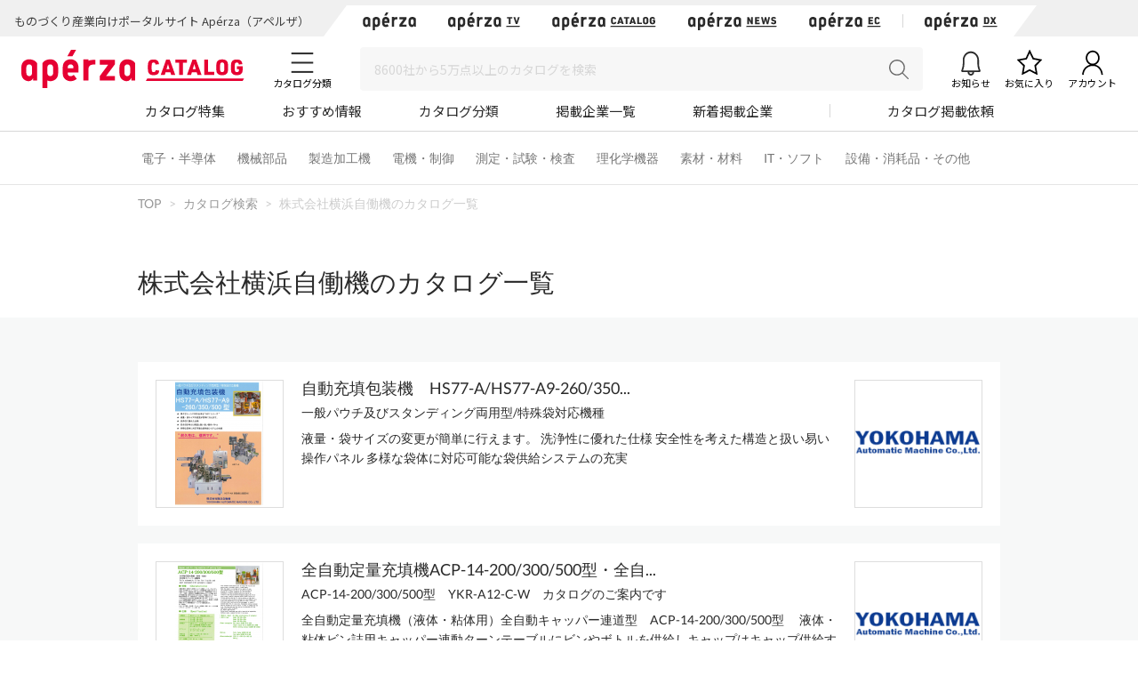

--- FILE ---
content_type: text/html; charset=UTF-8
request_url: https://rd.cluez.biz/tracking/index/?trubid=null
body_size: 3
content:
<html xmlns="http://www.w3.org/1999/xhtml" lang="ja" xml:lang="ja">
<head>
<script type="text/javascript">
(function(){
    var postData = {"ubidString":"afdc66e5-41ed-4ce5-a06f-18f5160ed605"}
    if (window != window.parent) {
        window.parent.postMessage(postData, document.referrer);
    }
}());
</script>
</head>
<body>
</body>
</html>

--- FILE ---
content_type: application/javascript
request_url: https://static.aperza.com/aperza-header-footer/latest-version/823.apz-header-footer.js
body_size: 20471
content:
"use strict";(self.webpackChunk_aperza_aperza_header_footer=self.webpackChunk_aperza_aperza_header_footer||[]).push([[823],{7823:function(t,e,a){a.d(e,{$:function(){return Me},h:function(){return Se}});var n=a(5893),r=a(6010),c=a(7294),o=a(6899),l={brandHeader:"JoHlxfIe_l4ToqryC0fA",brandHeaderTitle:"N5QfO6Tm3jtEeQPua3f8",brandHeaderService:"XPc6MLttVWg5Xq0jKtsP",brandWrapper:"e_8IS63aZBt2flWa2D25",brandLink:"_NARwWHo2P1acTbBeF32",defaultImg:"obwPro5SCiF28iYIXDwt",hoverImg:"f8OPlF2hBSK60zcI_E33",brandEnter:"c6eU4Q_wW8FvirW3DsXk",brandEnterActive:"ChWCdeuoyLw9NdPS_RHM",brandExitActive:"P5o1dG2TMXxGzJlJqkPm"},i=function(){return i=Object.assign||function(t){for(var e,a=1,n=arguments.length;a<n;a++)for(var r in e=arguments[a])Object.prototype.hasOwnProperty.call(e,r)&&(t[r]=e[r]);return t},i.apply(this,arguments)},s=function(t,e){var a={};for(var n in t)Object.prototype.hasOwnProperty.call(t,n)&&e.indexOf(n)<0&&(a[n]=t[n]);if(null!=t&&"function"==typeof Object.getOwnPropertySymbols){var r=0;for(n=Object.getOwnPropertySymbols(t);r<n.length;r++)e.indexOf(n[r])<0&&Object.prototype.propertyIsEnumerable.call(t,n[r])&&(a[n[r]]=t[n[r]])}return a},u=(0,c.createContext)(null),d=function(){return(0,c.useContext)(u)},h=function(t){var e=t.children,a=s(t,["children"]);return(0,n.jsx)(u.Provider,i({value:i({},a)},{children:e}))};h.displayName="AperzaUserProvider";var g=a(5108),v=a(77),m=a(8301),p=a(8463),f=a(5863),x={button:"TqwqM0bU0zGDqyk4fYaU",tooltip:"CDFkI0EQkzkKeyWmqtIg"},j=function(){return j=Object.assign||function(t){for(var e,a=1,n=arguments.length;a<n;a++)for(var r in e=arguments[a])Object.prototype.hasOwnProperty.call(e,r)&&(t[r]=e[r]);return t},j.apply(this,arguments)};function _(t){var e=t.tooltip,a=t.children,r=(0,c.useRef)(null),o=(0,v.jV)(),l=(0,c.useState)(!1),i=l[0],s=l[1],u=(0,v.YF)({open:i,onOpenChange:s,middleware:[(0,m.cv)(10),(0,m.uY)(),(0,p.x7)({element:r})],whileElementsMounted:f.Me}),d=u.x,h=u.y,g=u.strategy,_=u.refs,b=u.context,w=(0,v.XI)(b,{move:!1}),y=(0,v.KK)(b),Z=(0,v.bQ)(b),A=(0,v.qs)(b,{role:"tooltip"}),N=(0,v.NI)([w,y,Z,A]),S=N.getReferenceProps,H=N.getFloatingProps;return(0,n.jsxs)(n.Fragment,{children:[(0,n.jsx)("button",j({type:"button",className:x.button,ref:_.setReference},S(),{children:a})),i&&(0,n.jsx)(v.mN,j({id:o},{children:(0,n.jsx)(v.ll,{children:(0,n.jsxs)("div",j({className:x.tooltip,ref:_.setFloating,style:{position:g,top:null!=h?h:0,left:null!=d?d:0,width:"max-content",zIndex:1021}},H(),{children:[e,(0,n.jsx)(v.Y$,{ref:r,context:b,height:6,width:12,fill:"#E60032"})]}))})}))]})}var b=a(2756);function w(t,e,a){if(void 0===e&&(e="header"),t&&""!==t)try{var n=new URL(t),r=n.searchParams;switch(a){case b.Z.APERZA_SEARCH:r.has("utm_source")||r.append("utm_source","".concat(e,"_portal")),r.has("utm_medium")||r.append("utm_medium","app");break;case b.Z.APERZA_TV:r.has("utm_source")||r.append("utm_source","".concat(e,"_tv")),r.has("utm_medium")||r.append("utm_medium","app");break;case b.Z.APERZA_CATALOG:r.has("utm_source")||r.append("utm_source","".concat(e,"_catalog")),r.has("utm_medium")||r.append("utm_medium","app");break;case b.Z.APERZA_NEWS:r.has("utm_source")||r.append("utm_source","".concat(e,"_news")),r.has("utm_medium")||r.append("utm_medium","app");break;case b.Z.APERZA_EC:r.has("utm_source")||r.append("utm_source","".concat(e,"_ec")),r.has("utm_medium")||r.append("utm_medium","app")}return n.toString()}catch(e){return t}return t}var y=function(){return y=Object.assign||function(t){for(var e,a=1,n=arguments.length;a<n;a++)for(var r in e=arguments[a])Object.prototype.hasOwnProperty.call(e,r)&&(t[r]=e[r]);return t},y.apply(this,arguments)},Z=[{logo:"".concat(g.Z.staticServerHost(),"/common/images/aperza2022/black/logo.svg"),logoHover:"".concat(g.Z.staticServerHost(),"/common/images/aperza2022/red/logo.svg"),name:"アペルザポータル",url:g.Z.wwwServerHost(),width:60,height:20},{logo:"".concat(g.Z.staticServerHost(),"/common/images/aperza2022/black/logo_tv.svg"),logoHover:"".concat(g.Z.staticServerHost(),"/common/images/aperza2022/red/logo_tv.svg"),name:"アペルザTV",url:g.Z.tvServerHost(),width:81,height:20},{logo:"".concat(g.Z.staticServerHost(),"/common/images/aperza2022/black/logo_catalog.svg"),logoHover:"".concat(g.Z.staticServerHost(),"/common/images/aperza2022/red/logo_catalog.svg"),name:"アペルザカタログ",url:"".concat(g.Z.wwwServerHost(),"/catalog/"),width:117,height:20},{logo:"".concat(g.Z.staticServerHost(),"/common/images/aperza2022/black/logo_news.svg"),logoHover:"".concat(g.Z.staticServerHost(),"/common/images/aperza2022/red/logo_news.svg"),name:"アペルザニュース",url:g.Z.newsServerHost(),width:100,height:20},{logo:"".concat(g.Z.staticServerHost(),"/common/images/aperza2022/black/logo_ec.svg"),logoHover:"".concat(g.Z.staticServerHost(),"/common/images/aperza2022/red/logo_ec.svg"),name:"アペルザEC",url:g.Z.ecServerHost(),width:81,height:20},{isDivider:!0,url:""},{logo:"".concat(g.Z.staticServerHost(),"/common/images/aperza2022/black/logo_dx.svg"),logoHover:"".concat(g.Z.staticServerHost(),"/common/images/aperza2022/red/logo_dx.svg"),name:"アペルザDX",url:g.Z.cloudServerHost(),width:82,height:20}];function A(t){var e=t.fixed,a=d().serviceType,r=(0,c.useState)(!1),i=r[0],s=r[1],u=(0,c.useRef)(null),h=(0,c.useCallback)((function(){var t=window.scrollY;t>0&&!i&&s(!0),0===t&&i&&s(!1)}),[i]);return(0,c.useEffect)((function(){window.scrollY>0&&s(!0)}),[]),(0,c.useEffect)((function(){return e?(document.addEventListener("scroll",h),function(){document.removeEventListener("scroll",h)}):function(){}}),[h,e]),(0,n.jsx)(o.Z,y({ref:u,in:!i,unmountOnExit:!0,timeout:200,classNames:{enter:l.brandEnter,enterActive:l.brandEnterActive,exitActive:l.brandExitActive}},{children:(0,n.jsxs)("div",y({id:"brand-header",className:l.brandHeader,ref:u},{children:[(0,n.jsx)("p",y({className:l.brandHeaderTitle},{children:"ものづくり産業向けポータルサイト Apérza（アペルザ）"})),(0,n.jsx)("div",y({className:l.brandHeaderService},{children:Z.map((function(t){return t.isDivider?(0,n.jsx)("div",{style:{width:1,height:15,backgroundColor:"#d7d7d7",margin:"0 6px"}},"divider"):(0,n.jsx)("div",y({className:l.brandWrapper,style:{width:t.width,height:t.height}},{children:(0,n.jsx)(_,y({tooltip:t.name},{children:(0,n.jsxs)("a",y({href:w(t.url,"header",a),target:"_blank",className:l.brandLink},{children:[(0,n.jsx)("img",{alt:t.name,src:t.logo,className:l.defaultImg,width:t.width,height:t.height}),(0,n.jsx)("img",{alt:t.name,src:t.logoHover,className:l.hoverImg,width:t.width,height:t.height})]}))}))}),t.name)}))}))]}))}))}var N="KKS1OGWbLpwTeHXOBOWf",S="g3HmrczvH5cYyLV91hVi",H="Gf5a1AhnqggQ5BQN3i_0",k="WEXcxnc0zSPuHorpQ08P",E=function(){return E=Object.assign||function(t){for(var e,a=1,n=arguments.length;a<n;a++)for(var r in e=arguments[a])Object.prototype.hasOwnProperty.call(e,r)&&(t[r]=e[r]);return t},E.apply(this,arguments)},P=g.Z.wwwServerHost(),O=function(){var t=d().serviceType;return(0,n.jsxs)(n.Fragment,{children:[(0,n.jsx)("a",E({href:w("".concat(P,"/feature/top"),"header",t)},{children:"カタログ特集"})),(0,n.jsx)("a",E({href:w("".concat(P,"/trends/top/"),"header",t)},{children:"おすすめ情報"})),(0,n.jsx)("a",E({href:w("".concat(P,"/catalog/category/"),"header",t)},{children:"カタログ分類"})),(0,n.jsx)("a",E({href:w("".concat(P,"/company/top"),"header",t)},{children:"掲載企業一覧"})),(0,n.jsx)("a",E({href:w("".concat(P,"/company/new/"),"header",t)},{children:"新着掲載企業"})),(0,n.jsx)("span",{className:k}),(0,n.jsx)("a",E({href:w("https://www.aperza.com/corp/service/aperzacatalog_guide/","header",t),target:"_blank"},{children:"カタログ掲載依頼"}))]})},C=function(){return C=Object.assign||function(t){for(var e,a=1,n=arguments.length;a<n;a++)for(var r in e=arguments[a])Object.prototype.hasOwnProperty.call(e,r)&&(t[r]=e[r]);return t},C.apply(this,arguments)},T=g.Z.tvServerHost(),I=function(){var t=d().serviceType;return(0,n.jsxs)(n.Fragment,{children:[(0,n.jsx)("a",C({href:w("".concat(T,"/watch/ondemand/p/1"),"header",t)},{children:"動画一覧"})),(0,n.jsx)("a",C({href:w("".concat(T,"/search/webinar?k=展示会レポート"),"header",t)},{children:"展示会動画"})),(0,n.jsx)("a",C({href:w("".concat(T,"/upcoming"),"header",t)},{children:"配信予定"})),(0,n.jsx)("a",C({href:w("".concat(T,"/search/feature?k=ランキング"),"header",t)},{children:"ランキング"})),(0,n.jsx)("a",C({href:w("".concat(T,"/event/event/p/1"),"header",t)},{children:"イベント"})),(0,n.jsx)("a",C({href:w("".concat(T,"/event/feature/p/1"),"header",t)},{children:"特集"})),(0,n.jsx)("span",{className:k}),(0,n.jsx)("a",C({href:w("https://lp.aperza.com/tv-registration-001?ref=site_header","header",t),target:"_blank"},{children:"掲載ご希望の方"}))]})},L=function(){return L=Object.assign||function(t){for(var e,a=1,n=arguments.length;a<n;a++)for(var r in e=arguments[a])Object.prototype.hasOwnProperty.call(e,r)&&(t[r]=e[r]);return t},L.apply(this,arguments)},R=g.Z.newsServerHost(),W=function(){var t=d().serviceType;return(0,n.jsxs)(n.Fragment,{children:[(0,n.jsx)("a",L({href:w("".concat(R,"/global_cat/gn_latest/"),"header",t)},{children:"最新ニュース"})),(0,n.jsx)("a",L({href:w("".concat(R,"/global_cat/gn_newproducts/"),"header",t)},{children:"新製品情報"})),(0,n.jsx)("a",L({href:w("".concat(R,"/global_cat/gn_pressrelease/"),"header",t)},{children:"プレスリリース"})),(0,n.jsx)("a",L({href:w("".concat(R,"/global_cat/gn_events/"),"header",t)},{children:"展示会/イベント"})),(0,n.jsx)("a",L({href:w("".concat(R,"/global_cat/gn_knowledge/"),"header",t)},{children:"基礎知識/用語集"})),(0,n.jsx)("a",L({href:w("".concat(R,"/global_cat/gn_essay/"),"header",t)},{children:"コラム/エッセイ"})),(0,n.jsx)("a",L({href:w("".concat(R,"/global_cat/gn_entertainment/"),"header",t)},{children:"ゆるネタ/エンタ"}))]})},z=function(){return z=Object.assign||function(t){for(var e,a=1,n=arguments.length;a<n;a++)for(var r in e=arguments[a])Object.prototype.hasOwnProperty.call(e,r)&&(t[r]=e[r]);return t},z.apply(this,arguments)},M=function(t){var e;return(0,n.jsx)("div",z({className:(0,r.Z)(N,(e={},e[S]=!t,e))},{children:(0,n.jsx)("div",z({className:H},{children:(0,n.jsx)(I,{})}))}))},F=function(t){var e;return(0,n.jsx)("div",z({className:(0,r.Z)(N,(e={},e[S]=!t,e))},{children:(0,n.jsx)("div",z({className:H},{children:(0,n.jsx)(O,{})}))}))},D=function(t){var e;return(0,n.jsx)("div",z({className:(0,r.Z)(N,(e={},e[S]=!t,e))},{children:(0,n.jsx)("div",z({className:H},{children:(0,n.jsx)(W,{})}))}))};function B(t){var e=t.fixed,a=d().serviceType,r=(0,c.useState)(!0),o=r[0],l=r[1],i=(0,c.useCallback)((function(){var t=window.scrollY;t>0&&o&&l(!1),0!==t||o||l(!0)}),[o]);switch((0,c.useEffect)((function(){return e?(document.addEventListener("scroll",i),function(){document.removeEventListener("scroll",i)}):function(){}}),[i,e]),a){case b.Z.APERZA_TV:return M(o);case b.Z.APERZA_CATALOG:return F(o);case b.Z.APERZA_NEWS:return D(o);default:return(0,n.jsx)(n.Fragment,{})}}var G={header:"IbtkpLInvBDl4vA4xw01",fixedHeader:"SOdkV5rMuyhdQWPo8jjz",headerBorder:"HbveKGVC_CR2dlCxiUNs",mainHeader:"mV1_Lx6yuxhjSwTCI49L",mainHeaderSearch:"EdtwCMdZ8ky4kZCwNGtG",accountHeader:"pcRHgHtim5i5x531TROM",childWrapper:"GQDN8ej_o5Zwb8Z2AjwA",fixedChildWrapper:"p6Lut5KCTXgiLsZ9hXdx",mobileMainHeader:"Wtta5uzpe8A9qzl6JL3u",mobileServiceRow:"hOILq6cfJCxCrU321Rwt",mobileServiceLogoWrapper:"qCDwSoSWiUXVmjRMA5AQ"},U={button:"uBnqGcI06_u6A2OGrn2w",dropdown:"o6np2326PYGyw0dgwfRr",borderedDropdown:"IKLEyJxwYYOwjYsai5Un",headerWrapper:"P77QMPZX0mYc_sV7RrZ2",hoverable:"WmrodbX_vG_1jdVfzA1Q",footerWrapper:"_og6zRn4kj4q3txH0_n_",menuButtonLink:"PwUKsDSvgls3bwwqbsjA"},V=function(){var t=(0,c.useState)(0),e=t[0],a=t[1];return{parentPositionY:e,updateParentPositionY:function(t){a(t)}}};V.displayName="useHeaderMenu";var q=function(){return q=Object.assign||function(t){for(var e,a=1,n=arguments.length;a<n;a++)for(var r in e=arguments[a])Object.prototype.hasOwnProperty.call(e,r)&&(t[r]=e[r]);return t},q.apply(this,arguments)},Q=(0,c.createContext)(null),Y=function(){return(0,c.useContext)(Q)},K=function(t){var e=t.children,a=V();return(0,n.jsx)(Q.Provider,q({value:a},{children:e}))};K.displayName="HeaderMenuProvider";var X=function(){return X=Object.assign||function(t){for(var e,a=1,n=arguments.length;a<n;a++)for(var r in e=arguments[a])Object.prototype.hasOwnProperty.call(e,r)&&(t[r]=e[r]);return t},X.apply(this,arguments)};function J(t){var e,a,o=t.wrapperClassName,l=t.button,i=t.header,s=t.headerUrl,u=t.children,d=t.footer,h=t.width,g=void 0===h?332:h,f=t.interactionType,x=void 0===f?"hover":f,j=t.type,_=void 0===j?"default":j,b=(0,c.useState)(!1),w=b[0],y=b[1],Z=(0,c.useRef)(null),A=(0,v.jV)(),N=Y().updateParentPositionY,S=(0,v.YF)({nodeId:A,open:w,onOpenChange:y,middleware:[(0,m.cv)(12),(0,m.uY)(),(0,p.x7)({element:Z})]}),H=S.x,k=S.y,E=S.strategy,P=S.refs,O=S.context;(0,c.useEffect)((function(){k&&0!==k&&N(k)}),[N,k]);var C=(0,v.eS)(O,{enabled:"click"===x}),T=(0,v.XI)(O,{restMs:50,handleClose:(0,v.xp)(),enabled:"hover"===x}),I=(0,v.bQ)(O),L=(0,v.NI)([C,T,I]),R=L.getReferenceProps,W=L.getFloatingProps;return(0,n.jsx)(v.RB,{children:(0,n.jsxs)("div",X({className:o},{children:[(0,n.jsx)("button",X({type:"button",ref:P.setReference},R(),{className:U.button},{children:l&&l(w)})),(0,n.jsx)(v.mN,X({id:A},{children:(0,n.jsx)(v.ll,{children:w&&(0,n.jsx)(v.wD,X({context:O,initialFocus:-1},{children:(0,n.jsxs)("div",X({className:(0,r.Z)(U.dropdown,(e={},e[U.borderedDropdown]="accountDropdown"===_,e)),ref:P.setFloating},W(),{style:{position:E,top:null!=k?k:0,left:null!=H?H:0,width:g,zIndex:1021}},{children:[i&&(0,n.jsx)("div",X({"aria-hidden":!0,className:(0,r.Z)(U.headerWrapper,(a={},a[U.hoverable]=s,a)),onClick:s?function(){window.location.href=s}:void 0},{children:i})),u,d&&(0,n.jsx)("div",X({className:(0,r.Z)(U.footerWrapper)},{children:d})),(0,n.jsx)(v.Y$,{ref:Z,context:O,height:12,width:16,fill:"#ffffff",stroke:"#d9d9d9",strokeWidth:1,className:U.floatingArrow})]}))}))})}))]}))})}function $(t){return(0,n.jsx)(K,{children:(0,n.jsx)(J,X({},t))})}var tt={imgWrapper:"S0RJsrJzqhV44xqdK17j",defaultImg:"oMnucQTdbu8VjoR1MRgA",hoverImg:"WEmThwiXWql7vnYQcV3L",activeImg:"wN336RfKFMQMfmkTt0Da",text:"gryEnnJ238KR3u37qd7Y",activeText:"VxIO9jAdADeez0ls2I_f"},et=function(){return et=Object.assign||function(t){for(var e,a=1,n=arguments.length;a<n;a++)for(var r in e=arguments[a])Object.prototype.hasOwnProperty.call(e,r)&&(t[r]=e[r]);return t},et.apply(this,arguments)};function at(t){var e,a,c=t.label,o=t.icon,l=t.iconHover,i=t.isActive,s=void 0!==i&&i;return(0,n.jsxs)(n.Fragment,{children:[(0,n.jsxs)("div",et({className:(0,r.Z)(tt.imgWrapper,(e={},e[tt.activeImg]=s,e)),style:{width:30,height:30}},{children:[(0,n.jsx)("img",{alt:c,width:30,height:30,src:o,className:tt.defaultImg}),(0,n.jsx)("img",{alt:c,width:30,height:30,src:l,className:tt.hoverImg})]})),(0,n.jsx)("div",et({className:(0,r.Z)(tt.text,(a={},a[tt.activeText]=s,a))},{children:c}))]})}var nt=a(982),rt=a(6874),ct={menuUl:"eYVkasPTAehulsLzShKA",bordered:"hw8RFdiV3tT6yof3ZQX9",menuListItem:"E9vsEMx60ztW96wk5lYB",menuLink:"fJtmwhdoebTML7L5218C",dense:"BsE2oYilg0eAwlWL5Cg6",linkIcon:"G8i7wy4jEhKcOPMP6MQj",menuGridUl:"AubSOd0BMappGjGq0eyz",headlineItem:"q4HcRJXFfoVKbfzXB7Q8"},ot=function(){return ot=Object.assign||function(t){for(var e,a=1,n=arguments.length;a<n;a++)for(var r in e=arguments[a])Object.prototype.hasOwnProperty.call(e,r)&&(t[r]=e[r]);return t},ot.apply(this,arguments)};function lt(t){var e,a,c=t.item,o=t.rel,l=t.target,i=t.dense,s=t.className,u=t.onClick,h=t.appendIcon,g=d().serviceType;return c?c.url?(0,n.jsxs)("a",ot({className:(0,r.Z)(ct.menuLink,(e={},e[ct.dense]=i,e),s),href:w(c.url,"header",g),rel:o,target:l,onClick:u},{children:[null==c?void 0:c.title,(0,n.jsx)("div",ot({className:ct.linkIcon},{children:null!=h?h:(null==c?void 0:c.headline)?(0,n.jsx)(n.Fragment,{}):(0,n.jsx)(nt.G,{icon:rt._t})}))]})):(0,n.jsxs)("div",ot({"aria-hidden":"true",onClick:u,className:(0,r.Z)(ct.menuLink,(a={},a[ct.dense]=i,a),s)},{children:[null==c?void 0:c.title,(0,n.jsx)("div",ot({className:ct.linkIcon},{children:null!=h?h:(null==c?void 0:c.headline)?(0,n.jsx)(n.Fragment,{}):(0,n.jsx)(nt.G,{icon:rt._t})}))]})):(0,n.jsx)(n.Fragment,{})}function it(t){var e,a,c=t.item,o=t.bordered,l=t.className,i=t.children;return(0,n.jsx)("li",ot({className:(0,r.Z)(ct.menuListItem,(e={},e[ct.headlineItem]=null==c?void 0:c.headline,e),(a={},a[ct.bordered]=o,a),l)},{children:null!=i?i:(0,n.jsx)(lt,ot({},t))}))}function st(t){var e,a,c=t.grid,o=t.bordered,l=t.children;return(0,n.jsx)("ul",ot({className:(0,r.Z)(ct.menuUl,(e={},e[ct.menuGridUl]=c,e),(a={},a[ct.bordered]=o,a))},{children:l}))}var ut=function(){return ut=Object.assign||function(t){for(var e,a=1,n=arguments.length;a<n;a++)for(var r in e=arguments[a])Object.prototype.hasOwnProperty.call(e,r)&&(t[r]=e[r]);return t},ut.apply(this,arguments)};function dt(t){var e=t.button,a=t.children,r=(0,c.useState)(!1),o=r[0],l=r[1],i=(0,v.jV)(),s=(0,v.YF)({nodeId:i,placement:"right-start",open:o,onOpenChange:l,middleware:[(0,m.uY)(),(0,m.cv)({crossAxis:-10})]}),u=s.x,d=s.y,h=s.strategy,g=s.refs,p=s.context,f=(0,v.XI)(p,{restMs:50,handleClose:(0,v.xp)()}),x=(0,v.NI)([f]),j=x.getReferenceProps,_=x.getFloatingProps;return(0,n.jsxs)("div",{children:[(0,n.jsx)("button",ut({className:U.menuButtonLink,type:"button",ref:g.setReference},j(),{children:e})),(0,n.jsx)(v.mN,ut({id:i},{children:(0,n.jsx)(v.ll,{children:o&&(0,n.jsx)("div",ut({className:U.dropdown,ref:g.setFloating},_(),{style:{position:h,top:null!=d?d:0,left:null!=u?u:0,width:"max-content"}},{children:a}))})}))]})}var ht=function(){return ht=Object.assign||function(t){for(var e,a=1,n=arguments.length;a<n;a++)for(var r in e=arguments[a])Object.prototype.hasOwnProperty.call(e,r)&&(t[r]=e[r]);return t},ht.apply(this,arguments)},gt=g.Z.wwwServerHost(),vt=[{title:"電子・半導体",url:"".concat(gt,"/catalog/first/1_1/"),items:[{title:"電子・半導体",url:"".concat(gt,"/catalog/first/1_1/"),headline:!0},{title:"抵抗器",url:"".concat(gt,"/catalog/second/2_1/")},{title:"サーミスタ",url:"".concat(gt,"/catalog/second/2_2/")},{title:"インダクタ・コイル",url:"".concat(gt,"/catalog/second/2_4/")},{title:"コンデンサ",url:"".concat(gt,"/catalog/second/2_5/")},{title:"トランス",url:"".concat(gt,"/catalog/second/2_6/")},{title:"放電ギャップ",url:"".concat(gt,"/catalog/second/2_7/")},{title:"発振子／共振子",url:"".concat(gt,"/catalog/second/2_8/")},{title:"フィルタ",url:"".concat(gt,"/catalog/second/2_9/")},{title:"ディレイライン",url:"".concat(gt,"/catalog/second/2_10/")},{title:"マイクロ波部品",url:"".concat(gt,"/catalog/second/2_11/")},{title:"機能回路モジュール",url:"".concat(gt,"/catalog/second/2_12/")},{title:"銅張積層板",url:"".concat(gt,"/catalog/second/2_13/")},{title:"光学部品",url:"".concat(gt,"/catalog/second/2_14/")},{title:"音響部品",url:"".concat(gt,"/catalog/second/2_15/")},{title:"記録／再生部品",url:"".concat(gt,"/catalog/second/2_16/")},{title:"振動子",url:"".concat(gt,"/catalog/second/2_17/")},{title:"記録媒体",url:"".concat(gt,"/catalog/second/2_18/")},{title:"入出力ユニット",url:"".concat(gt,"/catalog/second/2_19/")},{title:"記憶ユニット",url:"".concat(gt,"/catalog/second/2_20/")},{title:"リモートコントロールユニット",url:"".concat(gt,"/catalog/second/2_21/")},{title:"電源",url:"".concat(gt,"/catalog/second/2_22/")},{title:"アンテナ",url:"".concat(gt,"/catalog/second/2_23/")},{title:"高周波部品",url:"".concat(gt,"/catalog/second/2_24/")},{title:"磁性部品",url:"".concat(gt,"/catalog/second/2_25/")},{title:"誘電体／絶縁体",url:"".concat(gt,"/catalog/second/2_26/")},{title:"電波吸収・ノイズ抑制材",url:"".concat(gt,"/catalog/second/2_27/")},{title:"電池",url:"".concat(gt,"/catalog/second/2_28/")},{title:"光源・ランプ",url:"".concat(gt,"/catalog/second/2_29/")},{title:"水晶デバイス",url:"".concat(gt,"/catalog/second/2_30/")},{title:"マイコン",url:"".concat(gt,"/catalog/second/2_31/")},{title:"DSP",url:"".concat(gt,"/catalog/second/2_32/")},{title:"メモリ",url:"".concat(gt,"/catalog/second/2_33/")},{title:"セミカスタムIC",url:"".concat(gt,"/catalog/second/2_34/")},{title:"プログラマブルロジック",url:"".concat(gt,"/catalog/second/2_35/")},{title:"専用IC",url:"".concat(gt,"/catalog/second/2_36/")},{title:"汎用ロジックIC",url:"".concat(gt,"/catalog/second/2_37/")},{title:"汎用リニアIC",url:"".concat(gt,"/catalog/second/2_38/")},{title:"GaAsデバイス",url:"".concat(gt,"/catalog/second/2_39/")},{title:"光半導体",url:"".concat(gt,"/catalog/second/2_40/")},{title:"トランジスタ",url:"".concat(gt,"/catalog/second/2_41/")},{title:"ダイオード",url:"".concat(gt,"/catalog/second/2_42/")},{title:"撮像素子",url:"".concat(gt,"/catalog/second/2_43/")},{title:"サイリスタ",url:"".concat(gt,"/catalog/second/2_44/")},{title:"複合ディスクリートデバイス",url:"".concat(gt,"/catalog/second/2_45/")},{title:"ディスプレイ・表示デバイス",url:"".concat(gt,"/catalog/second/2_46/")},{title:"蛍光表示管",url:"".concat(gt,"/catalog/second/2_47/")},{title:"RFID",url:"".concat(gt,"/catalog/second/2_48/")},{title:"LED",url:"".concat(gt,"/catalog/second/2_49/")},{title:"有機EL",url:"".concat(gt,"/catalog/second/2_50/")},{title:"プリント基板",url:"".concat(gt,"/catalog/second/2_205/")}]},{title:"機械部品",url:"".concat(gt,"/catalog/first/1_2/"),items:[{title:"機械部品",url:"".concat(gt,"/catalog/first/1_2/"),headline:!0},{title:"直動機構・部品",url:"".concat(gt,"/catalog/second/2_51/")},{title:"軸受・ベアリング",url:"".concat(gt,"/catalog/second/2_52/")},{title:"伝導部品",url:"".concat(gt,"/catalog/second/2_53/")},{title:"ねじ/締結部品",url:"".concat(gt,"/catalog/second/2_54/")},{title:"ばね/スプリング",url:"".concat(gt,"/catalog/second/2_55/")},{title:"制御/吸収",url:"".concat(gt,"/catalog/second/2_56/")},{title:"密封/シーリング",url:"".concat(gt,"/catalog/second/2_57/")},{title:"配管部品",url:"".concat(gt,"/catalog/second/2_58/")},{title:"給油装置",url:"".concat(gt,"/catalog/second/2_59/")},{title:"ロール（ローラー）",url:"".concat(gt,"/catalog/second/2_60/")},{title:"ブラシ",url:"".concat(gt,"/catalog/second/2_61/")},{title:"スプレーノズル",url:"".concat(gt,"/catalog/second/2_62/")},{title:"ステージ",url:"".concat(gt,"/catalog/second/2_63/")},{title:"治具",url:"".concat(gt,"/catalog/second/2_64/")},{title:"筐体/キャビネット",url:"".concat(gt,"/catalog/second/2_65/")},{title:"真空ポンプ/真空部品",url:"".concat(gt,"/catalog/second/2_66/")},{title:"空圧用部品",url:"".concat(gt,"/catalog/second/2_67/")},{title:"機構部品",url:"".concat(gt,"/catalog/second/2_202/")}]},{title:"製造加工機",url:"".concat(gt,"/catalog/first/1_3/"),items:[{title:"製造加工機",url:"".concat(gt,"/catalog/first/1_3/"),headline:!0},{title:"工作機械",url:"".concat(gt,"/catalog/second/2_68/")},{title:"加工機械",url:"".concat(gt,"/catalog/second/2_69/")},{title:"溶接機械",url:"".concat(gt,"/catalog/second/2_70/")},{title:"塗装機械",url:"".concat(gt,"/catalog/second/2_71/")},{title:"真空装置",url:"".concat(gt,"/catalog/second/2_72/")},{title:"熱処理・工業炉",url:"".concat(gt,"/catalog/second/2_73/")},{title:"加熱機器・ヒータ",url:"".concat(gt,"/catalog/second/2_74/")},{title:"乾燥装置",url:"".concat(gt,"/catalog/second/2_75/")},{title:"粉粒体機械",url:"".concat(gt,"/catalog/second/2_76/")},{title:"洗浄装置",url:"".concat(gt,"/catalog/second/2_77/")},{title:"分離・ろ過装置",url:"".concat(gt,"/catalog/second/2_78/")},{title:"撹拌・混合機器",url:"".concat(gt,"/catalog/second/2_79/")},{title:"純水製造装置",url:"".concat(gt,"/catalog/second/2_80/")},{title:"蒸留/精製/濃縮装置",url:"".concat(gt,"/catalog/second/2_81/")},{title:"滅菌/殺菌/消毒機器",url:"".concat(gt,"/catalog/second/2_82/")},{title:"ガス発生装置",url:"".concat(gt,"/catalog/second/2_83/")},{title:"包装機械",url:"".concat(gt,"/catalog/second/2_84/")},{title:"運搬機械・荷役機械",url:"".concat(gt,"/catalog/second/2_85/")},{title:"搬送装置",url:"".concat(gt,"/catalog/second/2_86/")},{title:"保管・貯蔵",url:"".concat(gt,"/catalog/second/2_87/")},{title:"マーキング/印字",url:"".concat(gt,"/catalog/second/2_88/")},{title:"産業機械",url:"".concat(gt,"/catalog/second/2_89/")},{title:"ポンプ",url:"".concat(gt,"/catalog/second/2_90/")},{title:"空圧機器",url:"".concat(gt,"/catalog/second/2_91/")},{title:"油圧機器",url:"".concat(gt,"/catalog/second/2_92/")},{title:"産業用ロボット",url:"".concat(gt,"/catalog/second/2_93/")},{title:"基板実装機",url:"".concat(gt,"/catalog/second/2_94/")},{title:"半導体製造装置",url:"".concat(gt,"/catalog/second/2_95/")},{title:"樹脂・フィルム加工機",url:"".concat(gt,"/catalog/second/2_96/")},{title:"食品飲料機械",url:"".concat(gt,"/catalog/second/2_97/")},{title:"医薬品製造機械",url:"".concat(gt,"/catalog/second/2_98/")},{title:"木工機械",url:"".concat(gt,"/catalog/second/2_99/")},{title:"繊維機械",url:"".concat(gt,"/catalog/second/2_100/")},{title:"紙・印刷機械",url:"".concat(gt,"/catalog/second/2_101/")},{title:"建設機械",url:"".concat(gt,"/catalog/second/2_102/")},{title:"3Dプリンタ",url:"".concat(gt,"/catalog/second/2_201/")},{title:"冷却機器",url:"".concat(gt,"/catalog/second/2_209/")}]},{title:"電機・制御",url:"".concat(gt,"/catalog/first/1_4/"),items:[{title:"電機・制御",url:"".concat(gt,"/catalog/first/1_4/"),headline:!0},{title:"PLC/コントローラ",url:"".concat(gt,"/catalog/second/2_103/")},{title:"表示灯/信号灯",url:"".concat(gt,"/catalog/second/2_104/")},{title:"センサ",url:"".concat(gt,"/catalog/second/2_105/")},{title:"スイッチ",url:"".concat(gt,"/catalog/second/2_106/")},{title:"操作スイッチ",url:"".concat(gt,"/catalog/second/2_107/")},{title:"検出スイッチ",url:"".concat(gt,"/catalog/second/2_108/")},{title:"リレー",url:"".concat(gt,"/catalog/second/2_109/")},{title:"ヒューズ・遮断器",url:"".concat(gt,"/catalog/second/2_110/")},{title:"安全機器",url:"".concat(gt,"/catalog/second/2_111/")},{title:"モータ",url:"".concat(gt,"/catalog/second/2_112/")},{title:"アクチュエータ",url:"".concat(gt,"/catalog/second/2_113/")},{title:"減速機",url:"".concat(gt,"/catalog/second/2_114/")},{title:"マシンビジョン/画像処理",url:"".concat(gt,"/catalog/second/2_115/")},{title:"自動認識/RFID",url:"".concat(gt,"/catalog/second/2_116/")},{title:"コンタクタ",url:"".concat(gt,"/catalog/second/2_117/")},{title:"記録計/データロガー",url:"".concat(gt,"/catalog/second/2_118/")},{title:"ネットワーク機器",url:"".concat(gt,"/catalog/second/2_119/")},{title:"静電気対策機器",url:"".concat(gt,"/catalog/second/2_120/")},{title:"電力保護機器",url:"".concat(gt,"/catalog/second/2_121/")},{title:"コネクタ",url:"".concat(gt,"/catalog/second/2_122/")},{title:"プラグ／ジャック",url:"".concat(gt,"/catalog/second/2_123/")},{title:"ソケット",url:"".concat(gt,"/catalog/second/2_124/")},{title:"電線・ケーブル",url:"".concat(gt,"/catalog/second/2_125/")},{title:"圧着端子",url:"".concat(gt,"/catalog/second/2_126/")},{title:"端子台",url:"".concat(gt,"/catalog/second/2_127/")},{title:"DINレール",url:"".concat(gt,"/catalog/second/2_128/")},{title:"その他電機・制御",url:"".concat(gt,"/catalog/second/2_129/")}]},{title:"測定・試験・検査",url:"".concat(gt,"/catalog/first/1_5/"),items:[{title:"測定・試験・検査",url:"".concat(gt,"/catalog/first/1_5/"),headline:!0},{title:"試験機",url:"".concat(gt,"/catalog/second/2_130/")},{title:"計測/測定器",url:"".concat(gt,"/catalog/second/2_131/")},{title:"流量計測/測定器",url:"".concat(gt,"/catalog/second/2_132/")},{title:"電気・磁気計測/測定器",url:"".concat(gt,"/catalog/second/2_133/")},{title:"検査装置",url:"".concat(gt,"/catalog/second/2_134/")},{title:"校正機器",url:"".concat(gt,"/catalog/second/2_206/")}]},{title:"理化学機器",url:"".concat(gt,"/catalog/first/1_6/"),items:[{title:"理化学機器",url:"".concat(gt,"/catalog/first/1_6/"),headline:!0},{title:"加熱/冷却機器",url:"".concat(gt,"/catalog/second/2_135/")},{title:"恒温器・恒温槽",url:"".concat(gt,"/catalog/second/2_136/")},{title:"分注装置",url:"".concat(gt,"/catalog/second/2_137/")},{title:"反応装置",url:"".concat(gt,"/catalog/second/2_138/")},{title:"培養装置",url:"".concat(gt,"/catalog/second/2_139/")},{title:"濃縮装置",url:"".concat(gt,"/catalog/second/2_140/")},{title:"冷凍・冷蔵保管",url:"".concat(gt,"/catalog/second/2_141/")},{title:"顕微鏡/マイクロスコープ",url:"".concat(gt,"/catalog/second/2_142/")},{title:"分析装置",url:"".concat(gt,"/catalog/second/2_143/")},{title:"実験用品",url:"".concat(gt,"/catalog/second/2_144/")},{title:"実験・作業台",url:"".concat(gt,"/catalog/second/2_145/")},{title:"収納棚・薬品庫",url:"".concat(gt,"/catalog/second/2_146/")}]},{title:"素材・材料",url:"".concat(gt,"/catalog/first/1_7/"),items:[{title:"素材・材料",url:"".concat(gt,"/catalog/first/1_7/"),headline:!0},{title:"鉄鋼/ステンレス/合金",url:"".concat(gt,"/catalog/second/2_147/")},{title:"非鉄金属",url:"".concat(gt,"/catalog/second/2_148/")},{title:"金属材料",url:"".concat(gt,"/catalog/second/2_149/")},{title:"高分子材料",url:"".concat(gt,"/catalog/second/2_150/")},{title:"紙・パルプ",url:"".concat(gt,"/catalog/second/2_151/")},{title:"有機天然材料",url:"".concat(gt,"/catalog/second/2_152/")},{title:"薬品",url:"".concat(gt,"/catalog/second/2_153/")},{title:"プラスチック",url:"".concat(gt,"/catalog/second/2_154/")},{title:"エンプラ/スーパーエンプラ",url:"".concat(gt,"/catalog/second/2_155/")},{title:"ゴム",url:"".concat(gt,"/catalog/second/2_156/")},{title:"セラミックス",url:"".concat(gt,"/catalog/second/2_157/")},{title:"発泡樹脂・スポンジ",url:"".concat(gt,"/catalog/second/2_158/")},{title:"磁石",url:"".concat(gt,"/catalog/second/2_159/")},{title:"化学繊維",url:"".concat(gt,"/catalog/second/2_160/")},{title:"天然繊維",url:"".concat(gt,"/catalog/second/2_161/")},{title:"ガラス",url:"".concat(gt,"/catalog/second/2_163/")},{title:"木材",url:"".concat(gt,"/catalog/second/2_164/")},{title:"半導体材料",url:"".concat(gt,"/catalog/second/2_208/")}]},{title:"IT・ソフト",url:"".concat(gt,"/catalog/first/1_8/"),items:[{title:"IT・ソフト",url:"".concat(gt,"/catalog/first/1_8/"),headline:!0},{title:"試験・検査ソフト",url:"".concat(gt,"/catalog/second/2_165/")},{title:"工作機械用ソフト",url:"".concat(gt,"/catalog/second/2_166/")},{title:"PLM",url:"".concat(gt,"/catalog/second/2_167/")},{title:"CAD",url:"".concat(gt,"/catalog/second/2_168/")},{title:"CAE/解析ソフト",url:"".concat(gt,"/catalog/second/2_169/")},{title:"SCM",url:"".concat(gt,"/catalog/second/2_170/")},{title:"MES",url:"".concat(gt,"/catalog/second/2_171/")},{title:"CRM",url:"".concat(gt,"/catalog/second/2_172/")},{title:"SCADA",url:"".concat(gt,"/catalog/second/2_210/")},{title:"生産スケジューラ",url:"".concat(gt,"/catalog/second/2_173/")},{title:"ERP",url:"".concat(gt,"/catalog/second/2_174/")},{title:"基幹系システム",url:"".concat(gt,"/catalog/second/2_175/")},{title:"情報システム",url:"".concat(gt,"/catalog/second/2_176/")},{title:"情報共有/コミュニケーション",url:"".concat(gt,"/catalog/second/2_177/")},{title:"PC/オフィスソフト",url:"".concat(gt,"/catalog/second/2_178/")},{title:"メールソフト",url:"".concat(gt,"/catalog/second/2_179/")},{title:"セキュリティ",url:"".concat(gt,"/catalog/second/2_180/")},{title:"データ分析",url:"".concat(gt,"/catalog/second/2_181/")},{title:"通信・ネットワーク",url:"".concat(gt,"/catalog/second/2_182/")},{title:"開発支援ツール",url:"".concat(gt,"/catalog/second/2_204/")},{title:"ミドルウェア",url:"".concat(gt,"/catalog/second/2_207/")}]},{title:"設備・消耗品・その他",url:"".concat(gt,"/catalog/first/1_9/"),items:[{title:"設備・消耗品・その他",url:"".concat(gt,"/catalog/first/1_9/"),headline:!0},{title:"給排水設備",url:"".concat(gt,"/catalog/second/2_183/")},{title:"エネルギー設備",url:"".concat(gt,"/catalog/second/2_184/")},{title:"水処理装置",url:"".concat(gt,"/catalog/second/2_185/")},{title:"熱源設備",url:"".concat(gt,"/catalog/second/2_186/")},{title:"空調設備",url:"".concat(gt,"/catalog/second/2_187/")},{title:"セキュリティ設備",url:"".concat(gt,"/catalog/second/2_188/")},{title:"消防/防災設備",url:"".concat(gt,"/catalog/second/2_189/")},{title:"環境設備",url:"".concat(gt,"/catalog/second/2_190/")},{title:"物流・マテハン・ロジスティクス",url:"".concat(gt,"/catalog/second/2_191/")},{title:"クリーンルーム",url:"".concat(gt,"/catalog/second/2_192/")},{title:"安全用品",url:"".concat(gt,"/catalog/second/2_193/")},{title:"工具・測量器具",url:"".concat(gt,"/catalog/second/2_194/")},{title:"MRO",url:"".concat(gt,"/catalog/second/2_195/")},{title:"備品",url:"".concat(gt,"/catalog/second/2_196/")},{title:"サービス/コンサル",url:"".concat(gt,"/catalog/second/2_197/")},{title:"セミナー/トレーニング",url:"".concat(gt,"/catalog/second/2_198/")},{title:"その他",url:"".concat(gt,"/catalog/second/2_199/")},{title:"OA機器",url:"".concat(gt,"/catalog/second/2_200/")},{title:"システム・ソリューション",url:"".concat(gt,"/catalog/second/2_203/")}]}];function mt(){var t=(0,c.useState)(!1),e=t[0],a=t[1];return(0,n.jsx)($,ht({width:239,button:function(){return(0,n.jsx)("div",ht({onMouseEnter:function(){return a(!0)},onMouseLeave:function(){return a(!1)}},{children:(0,n.jsx)(at,{isActive:e,label:"カタログ分類",icon:"".concat(g.Z.staticServerHost(),"/common/images/header/menu.svg"),iconHover:"".concat(g.Z.staticServerHost(),"/common/images/header/menu_red.svg")})}))},interactionType:"click"},{children:(0,n.jsx)(st,{children:vt.map((function(t){return t.items?(0,n.jsx)(dt,ht({button:(0,n.jsx)(lt,{item:t})},{children:(0,n.jsx)(st,ht({grid:!0},{children:t.items.map((function(t){return(0,n.jsx)(it,{item:t},"".concat(t.title))}))}))}),"".concat(t.title)):(0,n.jsx)(it,{item:t},"".concat(t.title))}))})}))}function pt(){return d().serviceType===b.Z.APERZA_CATALOG?(0,n.jsx)(mt,{}):(0,n.jsx)(n.Fragment,{})}var ft=function(t){var e,a,n,r=void 0===t?{}:t,c=r.user,o=r.serviceType,l=r.notifications,i=void 0===l?[]:l,s=r.unreadMessageCount,u=!!(null==c?void 0:c.userId)&&-1!==(null==c?void 0:c.userId),d=!(!(null==c?void 0:c.buyer)||!(null===(e=null==c?void 0:c.buyer)||void 0===e?void 0:e.approvalFlag)),h=!!d&&-1===["DATA_INCOMPLETE","UNAPPLIED"].indexOf(c.buyer.approvalFlag),v=d&&-1===["DATA_INCOMPLETE"].indexOf(c.buyer.approvalFlag),m=null!==(a=null==c?void 0:c.photoUrl)&&void 0!==a?a:null===(n=null==c?void 0:c.acUser)||void 0===n?void 0:n.photoUrl;return{user:c,serviceType:o,notifications:i,unreadMessageCount:s,isLogin:u,isBusiness:d,isActiveBusiness:h,isActiveBusinessCart:v,userPhotoUrl:m,signUpUrl:function(){switch(o){case b.Z.APERZA_EC:return"".concat(g.Z.orderServerHost(),"/member/index.html");case b.Z.APERZA_TV:return"".concat(g.Z.idServerHost(),"/signup/tv/register.html");default:return"".concat(g.Z.idServerHost(),"/signup/register.html")}},loginUrl:function(){var t=new URL(window.location.href),e=o;return t.pathname.startsWith("/login")?t.toString():(o===b.Z.APERZA_CATALOG&&(e=b.Z.APERZA_SEARCH),"".concat(g.Z.idServerHost(),"/login/").concat(e,"/?rp=header&path=").concat(g.Z.checkEncodedPath(o)))},logoutUrl:function(){var t=o;return o===b.Z.APERZA_CATALOG&&(t=b.Z.APERZA_SEARCH),"".concat(g.Z.idServerHost(),"/logout/").concat(t,"?path=").concat(g.Z.encodedPath(o))}}},xt=a(8876),jt={noNotificationWrapper:"TKwTMzeZHJvHAfYAVjvw",notificationHeadline:"Di4D0SH7ydcLCEdqJUJy",notificationList:"zS2Mdbgm2r1IB2gGyB9A",notificationListItem:"fnsikkM9AgByvZxnlqkY",itemIconBefore:"Ij2Ii0TPIqyJ3SiarRsQ",itemIconAfter:"e5RIHddjRKxirxWHXptw",title:"WpzPoSQ9K9cqINUWibkw",date:"VDLHxaeCETWTcpwEY6bD",notificationLoginButton:"iqv8VzHSdDqdJqqkajpQ"},_t={menuButton:"t4ZTqUpyvdDGyw1r8Z5n",arrow:"MKOHM8ZDUlrPi7dDa8wr",buttonIcon:"vlN9SmR95ISE11b5NkMd",primary:"xwXIpM4kEwjZG8PV87PI",outline:"tHXxKr79EcwmHdaEzId2"},bt=function(){return bt=Object.assign||function(t){for(var e,a=1,n=arguments.length;a<n;a++)for(var r in e=arguments[a])Object.prototype.hasOwnProperty.call(e,r)&&(t[r]=e[r]);return t},bt.apply(this,arguments)};function wt(t){var e,a,c,o=t.buttonClassName,l=t.outlined,i=t.children,s=t.href,u=t.disableArrow;return(0,n.jsxs)("button",bt({type:"button",className:(0,r.Z)(_t.menuButton,(e={},e[_t.arrow]=!u,e),(a={},a[_t.primary]=!l,a),(c={},c[_t.outline]=l,c),o),onClick:s?function(){return window.open(s)}:void 0},{children:[i,!u&&(0,n.jsx)(nt.G,{className:_t.buttonIcon,icon:rt._t})]}))}var yt=function(){return yt=Object.assign||function(t){for(var e,a=1,n=arguments.length;a<n;a++)for(var r in e=arguments[a])Object.prototype.hasOwnProperty.call(e,r)&&(t[r]=e[r]);return t},yt.apply(this,arguments)};function Zt(){var t=d().serviceType;return(0,n.jsx)(wt,yt({outlined:!0,buttonClassName:jt.notificationLoginButton,href:w("https://www.aperza.co.jp/contact/contact-plan","header",t)},{children:(0,n.jsxs)("span",{children:["アペルザに掲載を",(0,n.jsx)("br",{}),"お考えの企業はこちら"]})}))}var At=function(){return At=Object.assign||function(t){for(var e,a=1,n=arguments.length;a<n;a++)for(var r in e=arguments[a])Object.prototype.hasOwnProperty.call(e,r)&&(t[r]=e[r]);return t},At.apply(this,arguments)};function Nt(){var t=d(),e=t.unreadMessageCount,a=t.isLogin,c=t.notifications,o=t.serviceType;return(0,n.jsxs)(n.Fragment,{children:[a&&(0,n.jsxs)(n.Fragment,{children:[(0,n.jsx)("div",At({className:jt.notificationHeadline},{children:"お知らせ"})),(0,n.jsx)(st,{children:(0,n.jsx)(it,{children:(0,n.jsx)(lt,{item:{title:(0,n.jsxs)("span",{children:[null!=e?e:0," 通の新着お知らせがあります"]}),url:g.Z.accountServerHost()}})},"お知らせ")})]}),(0,n.jsx)("div",At({className:jt.notificationHeadline},{children:"アペルザからのお知らせ"})),0===c.length&&(0,n.jsxs)("div",At({className:(0,r.Z)(jt.textCenter,jt.noNotificationWrapper)},{children:[(0,n.jsx)("img",{src:"".concat(g.Z.staticServerHost(),"/common/images/header/bell_silver.svg"),alt:"お知らせ",width:60,height:60}),(0,n.jsx)("div",{children:"新着のお知らせはありません"})]})),c.length>0&&(0,n.jsx)(n.Fragment,{children:(0,n.jsx)("ul",At({className:jt.notificationList},{children:c.map((function(t){return(0,n.jsxs)("li",At({className:jt.notificationListItem},{children:[(0,n.jsx)(nt.G,{icon:xt._1,className:jt.itemIconBefore}),t.url&&(0,n.jsxs)("a",At({href:w(t.url,"header",o)},{children:[(0,n.jsx)("span",At({className:jt.title},{children:t.title})),(0,n.jsx)("span",At({className:jt.date},{children:t.dateString}))]})),!t.url&&(0,n.jsxs)(n.Fragment,{children:[(0,n.jsx)("span",At({className:jt.title},{children:t.title})),(0,n.jsx)("span",At({className:jt.date},{children:t.dateString}))]}),(0,n.jsx)(nt.G,{icon:rt._t,className:jt.itemIconAfter})]}))}))}))})]})}function St(){var t=d().unreadMessageCount,e=void 0===t?0:t;return(0,n.jsx)($,At({type:"accountDropdown",header:"お知らせ",button:function(t){return(0,n.jsx)(at,{isActive:t,label:"お知らせ",icon:"".concat(g.Z.staticServerHost(),e>0?"/common/images/header/bell_dot.svg":"/common/images/header/bell.svg"),iconHover:"".concat(g.Z.staticServerHost(),e>0?"/common/images/header/bell_red_dot.svg":"/common/images/header/bell_red.svg")})},footer:(0,n.jsx)(Zt,{})},{children:(0,n.jsx)(Nt,{})}))}var Ht={bodyWrapper:"cEFNNeyw7yWzVtO4WCQg",signUpButton:"rch6l7h_IhlMUF654uF5"},kt=function(){return kt=Object.assign||function(t){for(var e,a=1,n=arguments.length;a<n;a++)for(var r in e=arguments[a])Object.prototype.hasOwnProperty.call(e,r)&&(t[r]=e[r]);return t},kt.apply(this,arguments)},Et=[{title:"クリップ一覧",url:"".concat(g.Z.accountServerHost(),"/clip")},{title:"ダウンロード履歴",url:"".concat(g.Z.accountServerHost(),"/history")},{title:"アペルザTV視聴リスト",url:"".concat(g.Z.tvServerHost(),"/mypage/watchlist")},{title:"スキャン de カタログ一覧",url:"".concat(g.Z.accountServerHost(),"/exhibition/contents/index.html")}];function Pt(){var t=d(),e=t.isLogin,a=t.serviceType,r=t.signUpUrl;return(0,n.jsxs)($,kt({type:"accountDropdown",header:"お気に入り",button:function(t){return(0,n.jsx)(at,{isActive:t,label:"お気に入り",icon:"".concat(g.Z.staticServerHost(),"/common/images/header/star.svg"),iconHover:"".concat(g.Z.staticServerHost(),"/common/images/header/star_red.svg")})},footer:!e&&(0,n.jsx)(wt,kt({buttonClassName:Ht.signUpButton,href:w(r(),"header",a),outlined:!0},{children:"アペルザ会員登録（無料）"}))},{children:[!e&&(0,n.jsx)("div",kt({className:Ht.bodyWrapper},{children:"お気に入り機能を利用するにはログインが必要です。アペルザIDをお持ちでないお客様は以下より登録願います。"})),e&&(0,n.jsx)(st,kt({bordered:!0},{children:Et.map((function(t){return(0,n.jsx)(it,{item:t},"".concat(t.title))}))}))]}))}var Ot={menuRow:"D8KWZ_wkd5rVEsDdnsNh",menuButtonLink:"aAzT4C54ANfNrxxKE9ng",signButton:"Ju8WL16bf3ScnU5bp0Bx"},Ct=function(){return Ct=Object.assign||function(t){for(var e,a=1,n=arguments.length;a<n;a++)for(var r in e=arguments[a])Object.prototype.hasOwnProperty.call(e,r)&&(t[r]=e[r]);return t},Ct.apply(this,arguments)};function Tt(){var t=d(),e=t.serviceType,a=t.signUpUrl,r=t.loginUrl;return(0,n.jsxs)("div",Ct({className:Ot.menuRow},{children:[(0,n.jsx)(wt,Ct({disableArrow:!0,href:w(r(),"header",e),buttonClassName:Ot.signButton},{children:"ログイン"})),(0,n.jsx)(wt,Ct({outlined:!0,disableArrow:!0,href:w(a(),"header",e),buttonClassName:Ot.signButton},{children:"会員登録（無料）"}))]}))}var It={bodyWrapper:"uxu0lrXLnSuz6bO34zYZ",bodyText:"dZnYx5Q8bkYGbYOvSQ5G",logoWrapper:"oVFSL9kKkkv0HzlbqWGE"},Lt={userTile:"C7wZsNaIURVC2DBDAnGY",userAvatar:"IxZSTLdbpHo6RWxboDsx",userInfo:"AJ7MwP2BiVa1LWTAkTDQ",userFullName:"L0PNikgmJuixD5VIcMxy",userDisplayName:"M16BPJK6fXF5v5lECRJP",userMailAddress:"zAObFq8vdLQOp60FzCqb"},Rt=function(){return Rt=Object.assign||function(t){for(var e,a=1,n=arguments.length;a<n;a++)for(var r in e=arguments[a])Object.prototype.hasOwnProperty.call(e,r)&&(t[r]=e[r]);return t},Rt.apply(this,arguments)};function Wt(){var t,e,a,r,c=d(),o=c.user,l=c.userPhotoUrl;return(0,n.jsxs)("div",Rt({className:Lt.userTile},{children:[(0,n.jsxs)("div",Rt({className:Lt.userAvatar},{children:[l&&(0,n.jsx)("img",{src:l,alt:null!==(t=null==o?void 0:o.displayName)&&void 0!==t?t:"",width:50,height:50}),!l&&(0,n.jsx)("img",{src:"".concat(g.Z.staticServerHost(),"/common/images/header/user_white.svg"),alt:null!==(e=null==o?void 0:o.displayName)&&void 0!==e?e:"",width:30,height:30})]})),(0,n.jsxs)("div",Rt({className:Lt.userInfo},{children:[(0,n.jsx)("div",Rt({className:Lt.userFullName},{children:"".concat(null!==(a=null==o?void 0:o.lastName)&&void 0!==a?a:""," ").concat(null!==(r=null==o?void 0:o.firstName)&&void 0!==r?r:""," 様")})),(0,n.jsxs)("div",Rt({className:Lt.userDisplayName},{children:["表示名: ",null==o?void 0:o.displayName]})),(0,n.jsxs)("div",Rt({className:Lt.userMailAddress},{children:["アペルザID: ",null==o?void 0:o.mailAddress]}))]}))]}))}var zt=function(){return zt=Object.assign||function(t){for(var e,a=1,n=arguments.length;a<n;a++)for(var r in e=arguments[a])Object.prototype.hasOwnProperty.call(e,r)&&(t[r]=e[r]);return t},zt.apply(this,arguments)},Mt=g.Z.accountServerHost(),Ft=g.Z.cloudServerHost(),Dt=[{title:"Myページ トップ",url:Mt},{title:"登録情報の変更",url:"".concat(Mt,"/account")},{title:"メールマガジン・通知設定",url:"".concat(Mt,"/mail")},{title:"アペルザTV 通知設定",url:"".concat(g.Z.tvServerHost(),"/mypage")}],Bt=[{title:"顧客情報管理",url:"".concat(Ft,"/customer/index.html")},{title:"メール配信",url:"".concat(Ft,"/mail/delivery/index.html")},{title:"販売管理",url:"".concat(Ft,"/sales/index.html")},{title:"アペルザTV レポート",url:"".concat(Ft,"/tv/report/index.html")},{title:"Web FAX",url:"".concat(Ft,"/fax/documents/received/bookmarked")}];function Gt(){var t=d(),e=t.isBusiness,a=t.isActiveBusinessCart,r=t.isLogin,c=t.serviceType,o=t.logoutUrl;return(0,n.jsxs)($,zt({type:"accountDropdown",header:(0,n.jsxs)(n.Fragment,{children:[r&&(0,n.jsx)(Wt,{}),!r&&"アカウント"]}),headerUrl:r?w("".concat(g.Z.accountServerHost(),"/account"),"header",c):void 0,button:function(t){return(0,n.jsx)(at,{isActive:t,label:"アカウント",icon:"".concat(g.Z.staticServerHost(),"/common/images/header/user.svg"),iconHover:"".concat(g.Z.staticServerHost(),"/common/images/header/user_red.svg")})},footer:!r&&(0,n.jsx)(Tt,{})},{children:[r&&(0,n.jsxs)(n.Fragment,{children:[(0,n.jsx)(st,zt({bordered:!0},{children:Dt.map((function(t){return(0,n.jsx)(it,{item:t},"".concat(t.title))}))})),a&&(0,n.jsxs)(n.Fragment,{children:[(0,n.jsx)("div",zt({className:It.logoWrapper},{children:(0,n.jsx)("img",{alt:"アペルザEC",src:"".concat(g.Z.staticServerHost(),"/common/images/aperza2022/red/logo_ec.svg"),height:20})})),(0,n.jsx)(st,zt({bordered:!0},{children:(0,n.jsx)(it,{item:{title:"注文一覧",url:"".concat(g.Z.businessServerHost(),"/f/order/index.html")}},"注文一覧")}))]}),e&&(0,n.jsxs)(n.Fragment,{children:[(0,n.jsx)("div",zt({className:It.logoWrapper},{children:(0,n.jsx)("img",{alt:"アペルザDX",src:"".concat(g.Z.staticServerHost(),"/common/images/aperza2022/red/logo_dx.svg"),height:20})})),(0,n.jsx)(st,zt({bordered:!0},{children:Bt.map((function(t){return(0,n.jsx)(it,{item:t,target:"_blank"},"".concat(t.title))}))}))]}),(0,n.jsx)(st,zt({bordered:!0},{children:(0,n.jsx)(it,{item:{title:"ログアウト",url:o()}},"ログアウト")}))]}),!r&&(0,n.jsx)("div",zt({className:It.bodyWrapper},{children:(0,n.jsx)("p",zt({className:It.bodyText},{children:"アカウント機能を利用するにはログインが必要です。アペルザIDをお持ちでないお客様は以下より登録願います。"}))}))]}))}var Ut=function(){return Ut=Object.assign||function(t){for(var e,a=1,n=arguments.length;a<n;a++)for(var r in e=arguments[a])Object.prototype.hasOwnProperty.call(e,r)&&(t[r]=e[r]);return t},Ut.apply(this,arguments)};function Vt(){var t,e,a,r,o=d(),l=o.user,i=o.serviceType,s=(0,c.useState)(!1),u=s[0],h=s[1];return(0,n.jsx)("div",{children:(0,n.jsx)("button",Ut({type:"button",className:U.button,onClick:function(){window.location.href=w("".concat(g.Z.orderServerHost(),"/cart"),"header",i)},style:{width:44},onMouseEnter:function(){return!u&&h(!0)},onMouseLeave:function(){return u&&h(!1)}},{children:(0,n.jsx)(at,{label:"カート",icon:(null===(t=null==l?void 0:l.cartBadge)||void 0===t?void 0:t.totalPurchaseNumber)&&(null===(e=null==l?void 0:l.cartBadge)||void 0===e?void 0:e.totalPurchaseNumber)>0?"".concat(g.Z.staticServerHost(),"/common/images/header/cart_dot.svg"):"".concat(g.Z.staticServerHost(),"/common/images/header/cart.svg"),iconHover:(null===(a=null==l?void 0:l.cartBadge)||void 0===a?void 0:a.totalPurchaseNumber)&&(null===(r=null==l?void 0:l.cartBadge)||void 0===r?void 0:r.totalPurchaseNumber)>0?"".concat(g.Z.staticServerHost(),"/common/images/header/cart_red_dot.svg"):"".concat(g.Z.staticServerHost(),"/common/images/header/cart_red.svg"),isActive:u})}))})}var qt=function(){return qt=Object.assign||function(t){for(var e,a=1,n=arguments.length;a<n;a++)for(var r in e=arguments[a])Object.prototype.hasOwnProperty.call(e,r)&&(t[r]=e[r]);return t},qt.apply(this,arguments)};function Qt(){var t=d().serviceType;return(0,n.jsxs)("div",qt({className:G.accountHeader},{children:[t===b.Z.APERZA_EC&&(0,n.jsx)(Vt,{}),(0,n.jsx)(St,{}),(0,n.jsx)(Pt,{}),(0,n.jsx)(Gt,{})]}))}var Yt=a(9381),Kt={searchBox:"byo9viZ99FQbu6cCaDVT",searchInput:"eHwVh5DMJVbDZHR8Emul",searchButton:"KqHkHdQNmbOpUe23gxmF"},Xt=function(){function t(){}return t.currentPath=function(){return window.location?window.location.pathname:""},t.prefixRegExp=function(t){void 0===t&&(t="ja");var e="^/[A-Za-z]{2}/";return t&&(e="^/".concat(t,"/")),e},t.regtest=function(t,e){return new RegExp(t).test(e)},t.isCatalogPage=function(e,a){void 0===e&&(e=this.currentPath()),void 0===a&&(a="ja");var n="".concat(t.prefixRegExp(a),"co/([0-9]*)/catalog/.*");return this.regtest(n,e)},t.isSearchCatalogPage=function(e,a){void 0===e&&(e=this.currentPath()),void 0===a&&(a="ja");var n="".concat(t.prefixRegExp(a),"s\\/catalog.*");return this.regtest(n,e)},t}(),Jt=a(2640),$t=function(){return $t=Object.assign||function(t){for(var e,a=1,n=arguments.length;a<n;a++)for(var r in e=arguments[a])Object.prototype.hasOwnProperty.call(e,r)&&(t[r]=e[r]);return t},$t.apply(this,arguments)},te=function(t,e,a,n){return new(a||(a=Promise))((function(r,c){function o(t){try{i(n.next(t))}catch(t){c(t)}}function l(t){try{i(n.throw(t))}catch(t){c(t)}}function i(t){var e;t.done?r(t.value):(e=t.value,e instanceof a?e:new a((function(t){t(e)}))).then(o,l)}i((n=n.apply(t,e||[])).next())}))},ee=function(t,e){var a,n,r,c,o={label:0,sent:function(){if(1&r[0])throw r[1];return r[1]},trys:[],ops:[]};return c={next:l(0),throw:l(1),return:l(2)},"function"==typeof Symbol&&(c[Symbol.iterator]=function(){return this}),c;function l(l){return function(i){return function(l){if(a)throw new TypeError("Generator is already executing.");for(;c&&(c=0,l[0]&&(o=0)),o;)try{if(a=1,n&&(r=2&l[0]?n.return:l[0]?n.throw||((r=n.return)&&r.call(n),0):n.next)&&!(r=r.call(n,l[1])).done)return r;switch(n=0,r&&(l=[2&l[0],r.value]),l[0]){case 0:case 1:r=l;break;case 4:return o.label++,{value:l[1],done:!1};case 5:o.label++,n=l[1],l=[0];continue;case 7:l=o.ops.pop(),o.trys.pop();continue;default:if(!(r=o.trys,(r=r.length>0&&r[r.length-1])||6!==l[0]&&2!==l[0])){o=0;continue}if(3===l[0]&&(!r||l[1]>r[0]&&l[1]<r[3])){o.label=l[1];break}if(6===l[0]&&o.label<r[1]){o.label=r[1],r=l;break}if(r&&o.label<r[2]){o.label=r[2],o.ops.push(l);break}r[2]&&o.ops.pop(),o.trys.pop();continue}l=e.call(t,o)}catch(t){l=[6,t],n=0}finally{a=r=0}if(5&l[0])throw l[1];return{value:l[0]?l[1]:void 0,done:!0}}([l,i])}}};function ae(t){var e,a=this,r=t.suggestKeyword,o=t.onSuggestChange,l=d().serviceType,i=(0,c.useState)(null!==(e=o?r:Jt.Z.getSearchKeyword())&&void 0!==e?e:""),s=i[0],u=i[1],h="アペルザに登録された8600社を超える企業の製品、カタログ、動画を検索";switch(l){case b.Z.APERZA_CATALOG:h="8600社から5万点以上のカタログを検索";break;case b.Z.APERZA_EC:h="アペルザECで販売されている120万点以上の製品を検索できます";break;case b.Z.APERZA_NEWS:h="製造業のニュースから検索";break;case b.Z.APERZA_TV:h="アペルザTVで配信されている700本以上の動画から検索"}var v=function(t){return te(a,void 0,void 0,(function(){var e,a,n,r,c;return ee(this,(function(o){if(t&&t.length>0){switch(e=window.location.pathname,a=function(){if(window.location){return window.location.origin||window.location.protocol+"//"+window.location.hostname+(window.location.port?":"+window.location.port:"")}return""}(),n="ja",r=encodeURIComponent(t),c="#",l){case b.Z.APERZA_CATALOG:c="".concat(g.Z.wwwServerHost(),"/").concat(n,"/s/catalog/?k=").concat(r,"&rf=1110&ss=1");break;case b.Z.APERZA_EC:c="".concat(g.Z.ecServerHost(),"/s/item/?k=").concat(r,"&rf=1112&ss=1");break;case b.Z.APERZA_NEWS:c="".concat(a,"/?s=").concat(r);break;case b.Z.APERZA_TV:c="".concat(g.Z.tvServerHost(),"/search/?k=").concat(r);break;default:c=Xt.isSearchCatalogPage(e,n)?"".concat(g.Z.wwwServerHost(),"/").concat(n,"/s/catalog/?k=").concat(r,"&rf=1110&ss=1"):e.startsWith("/".concat(n,"/s/news/"))?"".concat(g.Z.wwwServerHost(),"/").concat(n,"/s/news/?k=").concat(r,"&rf=1113&ss=1"):"".concat(g.Z.wwwServerHost(),"/").concat(n,"/s/model/?k=").concat(r,"&rf=1109&ss=1")}window.location.href=c}return[2]}))}))},m=function(){return te(a,void 0,void 0,(function(){return ee(this,(function(t){switch(t.label){case 0:return s?[4,v(s.trim())]:[3,2];case 1:t.sent(),t.label=2;case 2:return[2]}}))}))};(0,c.useEffect)((function(){u(null!=r?r:"")}),[r]);return(0,n.jsxs)("div",$t({className:Kt.searchBox},{children:[(0,n.jsx)("input",{type:"search",className:Kt.searchInput,placeholder:h,"aria-label":"Search",value:s,onChange:function(t){return te(a,void 0,void 0,(function(){var e,a;return ee(this,(function(n){return e=null===(a=null==t?void 0:t.target)||void 0===a?void 0:a.value,u(e||""),o&&o(e),[2]}))}))},onKeyPress:function(t){"Enter"===t.code&&m()}}),(0,n.jsx)("button",$t({onClick:m,className:Kt.searchButton,type:"button"},{children:(0,n.jsx)(nt.G,{icon:Yt.wn})}))]}))}var ne=a(9910),re={button:"NQ9BEwAGiyPmEStQFeks",menuIcon:"CD2YTEQZcdOO9Olh_YgI",overlay:"TxlqcEA9LBnhpGqnPNav"},ce=a(9575),oe=a(6839),le=a(3910),ie=a(4253),se={button:"cPywHocL9t3hs17oJYKW",menuIcon:"OSNbcuQfotoMEf8SMVew",wrapper:"gHyBDDD3kjSxBMvH2tkQ",listHeadline:"JIxW03oDlPGsX9Ky5xMC",tabButton:"ojN5BTAG4D7igsxOX4bF",tabContent:"BVhN1mMCzwfaPpU_b6_b",menuWrapper:"AwzPZZ1XQ5_dk6ZdCU5U",loginWrapper:"YK8nG8DopxodWssbJfYS",userTitle:"eIggNCC3ZIPIuZwJpX3q",guideButtonWrapper:"s38c9mbSjhWKPsGgbciV",returnMainLink:"oH5ZWiQ0S_ULjE8cVrel",mainMenuEnter:"jBLA5Im9i88x7l3XBVGq",mainMenuEnterActive:"fcK2JxWIVidUCauJKLlI",mainMenuExit:"TOYU29N3Ax_LvIgX2g5g",mainMenuExitActive:"L_APi_EwVObSPI68aJ7s",subMenuEnter:"bEAqoWOEi0LWI6vozQOH",subMenuEnterActive:"YF8jm5nL6JJZeQfxwrpQ",subMenuExitActive:"i4LW6xuAv0b4v1h9MJrd"},ue={button:"oKbyJSFYGDVahnScwLfQ",isOpened:"jfKioTbrLpdzFevdsCGA"},de=function(){return de=Object.assign||function(t){for(var e,a=1,n=arguments.length;a<n;a++)for(var r in e=arguments[a])Object.prototype.hasOwnProperty.call(e,r)&&(t[r]=e[r]);return t},de.apply(this,arguments)};function he(t){var e=t.button,a=t.children,o=t.buttonClassName,l=t.contentClassName,i=(0,c.useState)(!1),s=i[0],u=i[1];return(0,n.jsxs)(n.Fragment,{children:[(0,n.jsx)("button",de({className:(0,r.Z)(ue.button,o),onClick:function(){return u(!s)},type:"button"},{children:e&&e(s)})),s&&(0,n.jsx)("div",de({className:l},{children:a}))]})}var ge=function(){return ge=Object.assign||function(t){for(var e,a=1,n=arguments.length;a<n;a++)for(var r in e=arguments[a])Object.prototype.hasOwnProperty.call(e,r)&&(t[r]=e[r]);return t},ge.apply(this,arguments)};function ve(t){var e=t.onDismissed,a=(0,c.useState)("main"),l=a[0],i=a[1],s=(0,c.useState)([]),u=s[0],h=s[1],v=d(),m=v.serviceType,p=v.isLogin,f=v.user,x=(0,c.useRef)(null),j=(0,c.useRef)(null);return(0,n.jsxs)(n.Fragment,{children:[(0,n.jsx)("div",ge({className:se.wrapper},{children:(0,n.jsx)("button",ge({className:(0,r.Z)(se.button),onClick:e,type:"button"},{children:(0,n.jsx)(nt.G,{className:se.menuIcon,icon:oe.NB,fixedWidth:!0})}))})),(0,n.jsxs)("div",ge({style:{position:"relative"}},{children:[(0,n.jsx)(o.Z,ge({ref:x,in:"main"===l,unmountOnExit:!0,timeout:500,classNames:{enter:se.mainMenuEnter,enterActive:se.mainMenuEnterActive,exit:se.mainMenuExit,exitActive:se.mainMenuExitActive}},{children:(0,n.jsx)("div",ge({className:se.menuWrapper,ref:x},{children:(0,n.jsxs)(st,{children:[p&&(0,n.jsx)(it,{children:(0,n.jsx)(he,ge({buttonClassName:se.tabButton,contentClassName:se.tabContent,button:function(t){return(0,n.jsx)(lt,{item:{title:(0,n.jsxs)(n.Fragment,{children:[(0,n.jsx)("img",{alt:"アカウント",src:"".concat(g.Z.staticServerHost(),"/common/images/header/user.svg"),width:22,height:22,style:{marginRight:12}}),"アカウント"]})},appendIcon:t?(0,n.jsx)(nt.G,{icon:ie.mT}):(0,n.jsx)(nt.G,{icon:le.pt})})}},{children:(0,n.jsx)(st,{children:Dt.map((function(t){return(0,n.jsx)(it,{item:t,bordered:!0},"".concat(t.title))}))})}))},"アカウント"),p&&(0,n.jsx)(it,{children:(0,n.jsx)(he,ge({buttonClassName:se.tabButton,contentClassName:se.tabContent,button:function(t){return(0,n.jsx)(lt,{item:{title:(0,n.jsxs)(n.Fragment,{children:[(0,n.jsx)("img",{alt:"お気に入り",src:"".concat(g.Z.staticServerHost(),"/common/images/header/star.svg"),width:22,height:22,style:{marginRight:12}}),"お気に入り"]})},appendIcon:t?(0,n.jsx)(nt.G,{icon:ie.mT}):(0,n.jsx)(nt.G,{icon:le.pt})})}},{children:(0,n.jsx)(st,{children:Et.map((function(t){return(0,n.jsx)(it,{item:t,bordered:!0})}))})}))},"お気に入り"),!p&&(0,n.jsxs)("div",ge({className:se.loginWrapper},{children:[(0,n.jsx)("div",ge({className:se.userTitle},{children:p?"".concat(null==f?void 0:f.displayName,"さん"):"アカウント"})),(0,n.jsx)(Tt,{})]})),(0,n.jsx)(it,{children:(0,n.jsx)(he,ge({buttonClassName:se.tabButton,contentClassName:se.tabContent,button:function(t){return(0,n.jsx)(lt,{item:{title:(0,n.jsxs)(n.Fragment,{children:[(0,n.jsx)("img",{alt:"お知らせ",src:"".concat(g.Z.staticServerHost(),"/common/images/header/bell.svg"),width:22,height:22,style:{marginRight:12}}),"お知らせ"]})},appendIcon:t?(0,n.jsx)(nt.G,{icon:ie.mT}):(0,n.jsx)(nt.G,{icon:le.pt})})}},{children:(0,n.jsx)(Nt,{})}))},"お知らせ"),m===b.Z.APERZA_CATALOG&&(0,n.jsxs)(n.Fragment,{children:[(0,n.jsx)("div",ge({className:se.listHeadline},{children:"カタログ分類"})),vt.map((function(t){return(0,n.jsx)(it,{dense:!0,item:{title:t.title},onClick:function(){i("sub"),t.items&&h(t.items)}},"".concat(t.title))}))]}),(0,n.jsx)("div",ge({className:se.listHeadline},{children:"ものづくり産業向けポータルサイト Apérza（アペルザ）"})),Z.map((function(t){return t.isDivider?(0,n.jsx)(n.Fragment,{}):(0,n.jsx)(it,{item:{title:(0,n.jsx)("img",{alt:t.name,src:t.logo,height:20}),url:t.url}},t.name)})),(0,n.jsx)(it,{children:(0,n.jsx)("div",ge({className:se.guideButtonWrapper},{children:(0,n.jsx)(Zt,{})}))},"アペルザに掲載")]})}))})),(0,n.jsx)(o.Z,ge({ref:j,in:"sub"===l,unmountOnExit:!0,timeout:500,classNames:{enter:se.subMenuEnter,enterActive:se.subMenuEnterActive,exit:se.subMenuExit,exitActive:se.subMenuExitActive},onExited:function(){h([])}},{children:(0,n.jsx)("div",ge({ref:j},{children:(0,n.jsxs)(st,{children:[(0,n.jsx)(it,{children:(0,n.jsx)(lt,{onClick:function(){i("main")},item:{title:(0,n.jsxs)(n.Fragment,{children:[(0,n.jsx)(nt.G,{icon:ce.A3,fixedWidth:!0}),"メインメニュー"]})},className:se.returnMainLink})},"メインメニュー"),u.map((function(t){return t.headline?(0,n.jsx)("div",ge({className:se.listHeadline},{children:t.title})):(0,n.jsx)(it,{item:t,dense:!0},"".concat(t.title))}))]})}))}))]}))]})}var me=function(){return me=Object.assign||function(t){for(var e,a=1,n=arguments.length;a<n;a++)for(var r in e=arguments[a])Object.prototype.hasOwnProperty.call(e,r)&&(t[r]=e[r]);return t},me.apply(this,arguments)};function pe(){var t=(0,c.useState)(!1),e=t[0],a=t[1],r=(0,v.jV)(),o=(0,v.YF)({nodeId:r,open:e,onOpenChange:a,middleware:[(0,m.dp)({apply:function(t){var e=t.availableWidth,a=t.elements;Object.assign(a.floating.style,{width:e,height:"100vh"})}})]}),l=o.refs,i=o.context,s=(0,v.eS)(i),u=(0,v.NI)([s]),d=u.getReferenceProps,h=u.getFloatingProps;return(0,n.jsxs)("div",{children:[(0,n.jsx)("button",me({type:"button",ref:l.setReference},d(),{className:re.button},{children:(0,n.jsx)(nt.G,{className:re.menuIcon,icon:ne.Vr})})),(0,n.jsx)(v.ll,{children:e&&(0,n.jsx)(v.y0,me({lockScroll:!0,style:{zIndex:1090}},{children:(0,n.jsx)(v.wD,me({context:i},{children:(0,n.jsx)("div",me({className:re.overlay,ref:l.setFloating},h(),{children:(0,n.jsx)(ve,{onDismissed:function(){return a(!1)}})}))}))}))})]})}var fe=a(2483),xe=a(3580),je={envBalloon:"t49bolmd6zpPbfnko73g",local:"AG0bmBOp6TKZtaT2o0At",test:"PTvecXqoRDwySNuWmG0O",stg:"AFhomFbaOb7VgmmB7sD1"},_e=a(3262),be=function(){return be=Object.assign||function(t){for(var e,a=1,n=arguments.length;a<n;a++)for(var r in e=arguments[a])Object.prototype.hasOwnProperty.call(e,r)&&(t[r]=e[r]);return t},be.apply(this,arguments)};function we(){var t,e=d().serviceType;return(0,n.jsx)("span",be({style:je,className:(0,r.Z)(je.envBalloon,(t={},t[je["".concat(_e.Z.getAppEnv())]]=_e.Z.getAppEnv(),t))},{children:"".concat(e,"-").concat(_e.Z.getAppEnv())}))}var ye=function(){return ye=Object.assign||function(t){for(var e,a=1,n=arguments.length;a<n;a++)for(var r in e=arguments[a])Object.prototype.hasOwnProperty.call(e,r)&&(t[r]=e[r]);return t},ye.apply(this,arguments)};function Ze(){var t=d().serviceType,e=(0,xe.Mk)().isMobile,a="logo.svg",r=g.Z.wwwServerHost(),c="ものづくり産業向けポータルサイト Apérza（アペルザ）",o=128,l=90;switch(t){case b.Z.APERZA_TV:a="logo_tv.svg",r=g.Z.tvServerHost(),c="ものづくり産業向けカタログサイト Apérza TV（アペルザTV）",o=174,l=122;break;case b.Z.APERZA_NEWS:a="logo_news.svg",r=g.Z.newsServerHost(),c="ものづくり産業向けカタログサイト Apérza News（アペルザニュース）",o=215,l=150;break;case b.Z.APERZA_CATALOG:a="logo_catalog.svg",r="".concat(g.Z.wwwServerHost(),"/catalog/"),c="ものづくり産業向けカタログサイト Apérza Catalog（アペルザカタログ）",o=251,l=175;break;case b.Z.APERZA_EC:a="logo_ec.svg",r=g.Z.ecServerHost(),c="ものづくり産業向けカタログサイト Apérza EC（アペルザEC）",o=174,l=121;break;case b.Z.APERZA_DX:a="logo_dx.svg",r=g.Z.cloudServerHost(),o=176,l=123}return(0,n.jsx)("a",ye({href:w(r,"header",t)},{children:(0,n.jsx)("img",{alt:c,src:"".concat(g.Z.staticServerHost(),"/common/images/aperza2022/red/").concat(a),width:e?l:o,height:e?30:43})}))}var Ae=function(){return Ae=Object.assign||function(t){for(var e,a=1,n=arguments.length;a<n;a++)for(var r in e=arguments[a])Object.prototype.hasOwnProperty.call(e,r)&&(t[r]=e[r]);return t},Ae.apply(this,arguments)},Ne=[{title:"プライバシーポリシー改定のお知らせ",url:"https://www.aperza.co.jp/news/%e3%83%97%e3%83%a9%e3%82%a4%e3%83%90%e3%82%b7%e3%83%bc%e3%83%9d%e3%83%aa%e3%82%b7%e3%83%bc%e6%94%b9%e5%ae%9a%e3%81%ae%e3%81%8a%e7%9f%a5%e3%82%89%e3%81%9b/"}];function Se(t){var e,a=t.type,c=t.fixed,o=t.user,l=t.unreadMessageCount,i=t.children,s=ft({user:o,serviceType:a,notifications:Ne,unreadMessageCount:l}),u=(0,fe.F)();return(0,n.jsx)(xe.$8,Ae({},u,{children:(0,n.jsx)(h,Ae({},s,{children:(0,n.jsxs)("header",Ae({className:(0,r.Z)(G.header,(e={},e[G.fixedHeader]=c,e))},{children:[(0,n.jsx)(we,{}),(0,n.jsx)(A,{fixed:c}),u.isDesktop&&(0,n.jsxs)("div",Ae({className:G.mainHeader},{children:[(0,n.jsx)(Ze,{}),(0,n.jsx)(pt,{}),(0,n.jsx)(ae,{}),(0,n.jsx)(Qt,{})]})),u.isMobile&&(0,n.jsxs)("div",Ae({className:G.mobileMainHeader},{children:[(0,n.jsxs)("div",Ae({className:G.mobileServiceRow},{children:[(0,n.jsx)("div",Ae({className:G.mobileServiceLogoWrapper},{children:(0,n.jsx)(Ze,{})})),(0,n.jsx)(pe,{})]})),(0,n.jsx)(ae,{})]})),(0,n.jsx)(B,{fixed:c}),i&&(0,n.jsx)(n.Fragment,{children:(0,n.jsx)("div",Ae({className:G.childWrapper},{children:i}))}),(0,n.jsx)("div",{className:G.headerBorder})]}))}))}))}var He={brandFooterCol:"vfFTmd_JkqlzLyZtj_Ym",navTitleWrapper:"rxxN3wodrwMV4BuL83Y2",navTitle:"axpLXHoPqFUSFuo2x8vA",navDivider:"XBYpZsreJzFWhPXwyO1t",navList:"_lGcifZBF5ue0Pw3zOlJ",navItem:"lkLLge6KKlM_OgfzJ5BQ",navLink:"gIICzt9GFu0_IWmI8djs"},ke=function(){return ke=Object.assign||function(t){for(var e,a=1,n=arguments.length;a<n;a++)for(var r in e=arguments[a])Object.prototype.hasOwnProperty.call(e,r)&&(t[r]=e[r]);return t},ke.apply(this,arguments)},Ee=[{title:"アペルザ",url:g.Z.wwwServerHost(),imageUrl:"".concat(g.Z.staticServerHost(),"/common/images/aperza2022/red/logo.svg"),imageWidth:84,links:[{title:"製品検索",url:"".concat(g.Z.wwwServerHost(),"/ja/s/model/")},{title:"カタログ検索",url:"".concat(g.Z.wwwServerHost(),"/ja/s/catalog/")},{title:"通販検索",url:"".concat(g.Z.ecServerHost(),"/ja/s/item/")},{title:"ニュース検索",url:"".concat(g.Z.wwwServerHost(),"/ja/s/news/")},{title:"展示会DB(データベース)",url:"".concat(g.Z.wwwServerHost(),"/eventdb/")}]},{title:"アペルザTV",url:g.Z.tvServerHost(),imageUrl:"".concat(g.Z.staticServerHost(),"/common/images/aperza2022/red/logo_tv.svg"),imageWidth:114,links:[{title:"動画一覧",url:"".concat(g.Z.tvServerHost(),"/watch/ondemand/p/1")},{title:"展示会取材動画",url:"".concat(g.Z.tvServerHost(),"/search/webinar?k=%E5%B1%95%E7%A4%BA%E4%BC%9A%E3%83%AC%E3%83%9D%E3%83%BC%E3%83%88")},{title:"配信予定動画",url:"".concat(g.Z.tvServerHost(),"/upcoming")},{title:"アペルザTV ランキング",url:"".concat(g.Z.tvServerHost(),"/search/feature?k=%E3%83%A9%E3%83%B3%E3%82%AD%E3%83%B3%E3%82%B0")},{title:"アペルザTV イベント",url:"".concat(g.Z.tvServerHost(),"/event/event/p/1")},{title:"アペルザTV 特集",url:"".concat(g.Z.tvServerHost(),"/event/feature/p/1")}]},{title:"アペルザカタログ",url:"".concat(g.Z.wwwServerHost(),"/catalog/"),imageUrl:"".concat(g.Z.staticServerHost(),"/common/images/aperza2022/red/logo_catalog.svg"),imageWidth:164,links:[{title:"カタログ 特集一覧",url:"".concat(g.Z.wwwServerHost(),"/feature/list/")},{title:"おすすめ情報",url:"".concat(g.Z.wwwServerHost(),"/trends/top/")},{title:"カタログ分類",url:"".concat(g.Z.wwwServerHost(),"/catalog/top/")},{title:"カタログ 掲載企業一覧",url:"".concat(g.Z.wwwServerHost(),"/company/top/")},{title:"カタログ 新着企業一覧",url:"".concat(g.Z.wwwServerHost(),"/company/new/")},{title:"カタログ 掲載依頼",url:"https://www.aperza.com/corp/service/aperzacatalog_guide/",target:"_blank"}]},{title:"アペルザニュース",url:g.Z.newsServerHost(),imageUrl:"".concat(g.Z.staticServerHost(),"/common/images/aperza2022/red/logo_news.svg"),imageWidth:140,links:[{title:"最新ニュース",url:"".concat(g.Z.newsServerHost(),"/global_cat/gn_latest/")},{title:"新製品情報",url:"".concat(g.Z.newsServerHost(),"/global_cat/gn_newproducts/")},{title:"プレスリリース",url:"".concat(g.Z.newsServerHost(),"/global_cat/gn_pressrelease/")},{title:"展示会 / イベント",url:"".concat(g.Z.newsServerHost(),"/global_cat/gn_events/")},{title:"基礎知識 / 用語集",url:"".concat(g.Z.newsServerHost(),"/global_cat/gn_knowledge/")},{title:"コラム / エッセイ",url:"".concat(g.Z.newsServerHost(),"/global_cat/gn_essay/")},{title:"ゆるネタ / エンタ",url:"".concat(g.Z.newsServerHost(),"/global_cat/gn_entertainment/")},{title:"IoTナビ",url:"https://iot.aperza.com/",target:"_blank"}]},{title:"アペルザEC",url:g.Z.ecServerHost(),imageUrl:"".concat(g.Z.staticServerHost(),"/common/images/aperza2022/red/logo_ec.svg"),imageWidth:113,links:[{title:"取り扱いメーカー一覧",url:"".concat(g.Z.ecServerHost(),"/ja/mfr/index.html")},{title:"出店企業（店舗）一覧",url:"".concat(g.Z.ecServerHost(),"/ja/dst/mp/index.html")},{title:"購買アカウント申請",url:"".concat(g.Z.orderServerHost(),"/member/index.html")},{title:"出品について",url:"https://www.aperza.com/corp/service/aperza_sellers/",target:"_blank"},{title:"購買アカウントに関するFAQ",url:"https://dx.aperza.com/help/guide/ec-buyer/5201/",target:"_blank"},{title:"返品・キャンセルポリシー",url:"https://www.aperza.com/corp/term/ja/index.html",target:"_blank"}]},{title:"アペルザDX",url:g.Z.cloudServerHost(),imageUrl:"".concat(g.Z.staticServerHost(),"/common/images/aperza2022/red/logo_dx.svg"),target:"_blank",imageWidth:115,links:[{title:"顧客管理機能",url:"".concat(g.Z.cloudServerHost(),"/customer/index.html"),target:"_blank"},{title:"メールマーケティング機能",url:"".concat(g.Z.cloudServerHost(),"/mail/delivery/index.html"),target:"_blank"},{title:"名刺管理機能",url:"".concat(g.Z.cloudServerHost(),"/customer/business-card/index.html"),target:"_blank"},{title:"コンテンツ管理機能",url:"".concat(g.Z.cloudServerHost(),"/contents/index.html"),target:"_blank"},{title:"動画管理機能",url:"".concat(g.Z.cloudServerHost(),"/contents/video/index.html"),target:"_blank"},{title:"デジタル招待状機能",url:"".concat(g.Z.cloudServerHost(),"/invitation/create.html"),target:"_blank"},{title:"WebFAX機能",url:"".concat(g.Z.cloudServerHost(),"/fax/documents/received/bookmarked"),target:"_blank"},{title:"電帳箱（電子帳簿保存法対応）",url:"".concat(g.Z.cloudServerHost(),"/docbox"),target:"_blank"}]}];function Pe(t){var e=t.type,a=t.minified;return(0,n.jsx)(n.Fragment,{children:Ee.map((function(t){var r;return(0,n.jsxs)("div",ke({className:He.brandFooterCol},{children:[(0,n.jsx)("div",{children:(0,n.jsx)("a",ke({href:w(t.url,"footer",e),target:t.target},{children:(0,n.jsx)("img",{alt:t.title,src:t.imageUrl,width:t.imageWidth,height:"28"})}))}),(0,n.jsx)("div",ke({className:He.navTitleWrapper},{children:(0,n.jsx)("a",ke({href:w(t.url,"footer",e),target:t.target,className:He.navTitle},{children:t.title}))})),!a&&(0,n.jsxs)(n.Fragment,{children:[(0,n.jsx)("hr",{className:He.navDivider}),(0,n.jsx)("ul",ke({className:He.navList},{children:null===(r=t.links)||void 0===r?void 0:r.map((function(t){return(0,n.jsx)("li",ke({className:He.navItem},{children:(0,n.jsx)("a",ke({className:He.navLink,target:t.target,href:t.url?w(t.url,"footer",e):"#"},{children:t.title}))}),"".concat(t.title))}))}))]})]}),t.title)}))})}var Oe={footer:"gGPIagQ9Be4FVNAedLMA",footerContainer:"H1RqtjCxdmf9eF2wNudi",brandLogo:"LAxKk8GT5wd1UEE5YrFi",companySlogan:"_2IwUYKo39RCDoWPH6QND",sloganEn:"jCaeI3D17vbMbrWr8cG_",brandFooterContainer:"_968u_eL1qBpR5LznyLeu",footerDivider:"R9qDk5hzG3w7IEqd9KAG",bottomLinkList:"WcyaWDAB4ZtmKhFDir3K",bottomLinkItem:"fu4yMdQP6q5R7Ipq0LRu",bottomLink:"s0DXeTpi_uiMUn3ar_Qg",copyright:"cBN4ukcet0ncmjef1luF"},Ce=a(1852),Te={nav:"Tl4eB1GMlaz5t7iUMzFA",navContainer:"QfZgORf1_DTeg1INdqWc",navlistFixed:"yr9z8SgZLZVP80lB1IoZ",navlistItemFixed:"tB55x3vZmOjUeAtxL2WP",masonryWrapper:"Oa9gXwY4i0I10gt29jo5",navlistWrapper:"A8faENFdBHohEmMN7lvd",navlist:"gIyoR7UutrnSNLasc9Ug",navListItem:"Y0sqs4VThmIbGcPgoOsv",navlinkTitle:"v85cjZbnriWhEQcZeMkB",navSubList:"OFjxeyxHhM9SNxaQaDGo",navlink:"mlaTAfgLQiYKsP58E_Gn",mobileListWrapper:"Jg2qN73SvF5kxdYnQwqs",mobileList:"kzyfTy4jkmfYC6tfNLJL",mobileTitle:"B6aIqWmj_bDPyvzIcQVV",titleIcon:"orOYGiv1f5rdND5fpc5I"},Ie=a(5182),Le=function(){return Le=Object.assign||function(t){for(var e,a=1,n=arguments.length;a<n;a++)for(var r in e=arguments[a])Object.prototype.hasOwnProperty.call(e,r)&&(t[r]=e[r]);return t},Le.apply(this,arguments)};function Re(t){var e=t.type,a=t.navLists,c=(0,Ce.useMediaQuery)({query:"screen and (max-width : 959px)"});return(0,n.jsx)("nav",Le({role:"navigation",className:Te.nav},{children:(0,n.jsxs)("div",Le({className:Te.navContainer},{children:[c&&(0,n.jsx)(n.Fragment,{children:null==a?void 0:a.map((function(t){var a;return(0,n.jsx)("div",Le({className:Te.mobileListWrapper},{children:(0,n.jsx)(he,Le({button:function(e){return(0,n.jsxs)("div",Le({className:Te.mobileTitle},{children:[t.title,(0,n.jsx)("div",Le({className:Te.titleIcon},{children:(0,n.jsx)(nt.G,{icon:e?ie.mT:le.pt})}))]}))}},{children:(0,n.jsx)("div",Le({className:Te.navlistWrapper},{children:(0,n.jsxs)("ul",Le({className:(0,r.Z)(Te.navlist,Te.mobileList)},{children:[(0,n.jsx)("li",Le({className:Te.navListItem},{children:(0,n.jsx)("a",Le({className:Te.navlink,href:w(t.url,"footer",e)},{children:"".concat(t.title,"の一覧")}))})),null===(a=t.items)||void 0===a?void 0:a.map((function(t){return(0,n.jsx)("li",Le({className:Te.navListItem},{children:(0,n.jsx)("a",Le({className:Te.navlink,href:w(t.url,"footer",e)},{children:t.title}))}),t.title)}))]}))}))}))}),t.title)}))}),!c&&(0,n.jsx)("div",Le({className:Te.masonryWrapper},{children:(0,n.jsx)(Ie.G,Le({columnsCountBreakPoints:{1400:6,1230:5,992:4,959:1}},{children:(0,n.jsx)(Ie.Z,{children:null==a?void 0:a.map((function(t){var a;return(0,n.jsx)("div",Le({className:Te.navlistWrapper},{children:(0,n.jsxs)("ul",Le({className:Te.navlist},{children:[(0,n.jsxs)("li",Le({className:Te.navListItem},{children:[t.url&&(0,n.jsx)("a",Le({className:Te.navlinkTitle,href:w(t.url,"footer",e)},{children:t.title})),!t.url&&t.title]})),(0,n.jsx)("li",{children:(0,n.jsx)("ul",Le({className:Te.navSubList},{children:null===(a=t.items)||void 0===a?void 0:a.map((function(t){return(0,n.jsxs)("li",Le({className:Te.navListItem},{children:[t.url&&(0,n.jsx)("a",Le({className:Te.navlink,href:w(t.url,"footer",e)},{children:t.title})),!t.url&&t.title]}),t.title)}))}))})]}))}),t.title)}))})}))}))]}))}))}function We(){var t=(0,xe.Mk)(),e=t.isMobile,a=t.isDesktop,r=t.isLargeDesktop,c="アペルザ(Apérza)",o="".concat(g.Z.staticServerHost(),"/common/images/aperza2022/red/logo_yoko.svg");return e?(0,n.jsx)("img",{alt:c,src:o,width:157,height:35}):a&&!r?(0,n.jsx)("img",{alt:c,src:o,width:174,height:39}):(0,n.jsx)("img",{alt:c,src:o,width:192,height:43})}var ze=function(){return ze=Object.assign||function(t){for(var e,a=1,n=arguments.length;a<n;a++)for(var r in e=arguments[a])Object.prototype.hasOwnProperty.call(e,r)&&(t[r]=e[r]);return t},ze.apply(this,arguments)};function Me(t){var e=t.type,a=t.localNavigations,r=t.minified,c=(0,xe.Mk)();return(0,n.jsxs)(xe.$8,ze({},c,{children:[a&&(0,n.jsx)(Re,{navLists:a,type:e}),(0,n.jsxs)("div",ze({className:Oe.footer},{children:[(0,n.jsxs)("div",ze({className:Oe.footerContainer},{children:[(0,n.jsx)("div",ze({className:Oe.brandLogo},{children:(0,n.jsx)(We,{})})),(0,n.jsx)("div",{children:(0,n.jsxs)("div",ze({className:Oe.companySlogan},{children:[(0,n.jsx)("span",ze({className:Oe.sloganEn},{children:"The world needs Kaizen"})),(0,n.jsx)("br",{}),"ものづくり産業を世界につなぐ"]}))}),(0,n.jsx)("nav",ze({className:Oe.brandFooterContainer,role:"navigation"},{children:(0,n.jsx)(Pe,{minified:r,type:e})}))]})),(0,n.jsx)("hr",{className:Oe.footerDivider}),(0,n.jsxs)("div",ze({className:Oe.footerContainer},{children:[(0,n.jsxs)("ul",ze({className:Oe.bottomLinkList},{children:[(0,n.jsx)("li",ze({className:Oe.bottomLinkItem},{children:(0,n.jsx)("a",ze({href:w("https://www.aperza.co.jp/contact/contact-plan","footer",e),className:Oe.bottomLink,target:"_blank"},{children:"無料掲載 / 広告掲載について"}))})),(0,n.jsx)("li",ze({className:Oe.bottomLinkItem},{children:(0,n.jsx)("a",ze({href:w("https://www.aperza.co.jp/contact/contact-service/","footer",e),className:Oe.bottomLink,target:"_blank"},{children:"機能改善要望"}))})),(0,n.jsx)("li",ze({className:Oe.bottomLinkItem},{children:(0,n.jsx)("a",ze({href:w("https://www.aperza.co.jp/","footer",e),className:Oe.bottomLink,target:"_blank"},{children:"運営会社"}))})),(0,n.jsx)("li",ze({className:Oe.bottomLinkItem},{children:(0,n.jsx)("a",ze({href:w("https://www.aperza.co.jp/recruit/","footer",e),className:Oe.bottomLink,target:"_blank"},{children:"採用情報"}))})),(0,n.jsx)("li",ze({className:Oe.bottomLinkItem},{children:(0,n.jsx)("a",ze({href:w("https://www.aperza.com/corp/term/ja/privacy.html","footer",e),className:Oe.bottomLink,target:"_blank"},{children:"プライバシーポリシー"}))})),(0,n.jsx)("li",ze({className:Oe.bottomLinkItem},{children:(0,n.jsx)("a",ze({href:w("https://www.aperza.com/corp/term/ja/index.html","footer",e),className:Oe.bottomLink,target:"_blank"},{children:"利用規約"}))})),(0,n.jsx)("li",ze({className:Oe.bottomLinkItem},{children:(0,n.jsx)("a",ze({href:w("https://www.aperza.co.jp/contact/","footer",e),className:Oe.bottomLink,target:"_blank"},{children:"お問い合わせ"}))}))]})),(0,n.jsx)("div",ze({id:"copyright",className:Oe.copyright},{children:"Copyright © Apérza, Inc. All Rights Reserved. 無断転載禁止"}))]}))]}))]}))}},2640:function(t,e,a){var n=a(2756),r=function(){function t(){}return t.getSearchParams=function(){var t=new URL(window.location.href);return this.isSearchModel()||this.isSearchCatalog()?new URLSearchParams(t.search):{}},t.getSearchKeyword=function(){var t;return null!==(t=new URLSearchParams(window.location.search).get("k"))&&void 0!==t?t:""},t.isSearchModel=function(){return!!window.location.pathname.includes("/s/model")},t.isSearchItem=function(){return!!window.location.pathname.includes("/s/item")},t.isSearchCatalog=function(){return!!window.location.pathname.includes("/s/catalog")},t.isSearchNews=function(){return!!window.location.pathname.includes("/s/news")},t.getServiceType=function(){var t=window.location.hostname,e=window.location.pathname,a=window.location.href,r={www:{serviceType:n.Z.APERZA_SEARCH},ec:{serviceType:n.Z.APERZA_EC},news:{serviceType:n.Z.APERZA_NEWS},id:{serviceType:n.Z.APERZA_ID},account:{serviceType:n.Z.APERZA_ACCOUNT},order:{serviceType:n.Z.APERZA_ORDER},business:{serviceType:n.Z.APERZA_BIZ}},c={www:{serviceType:n.Z.APERZA_SEARCH},ec:{serviceType:n.Z.APERZA_EC},order:{serviceType:n.Z.APERZA_ORDER},business:{serviceType:n.Z.APERZA_BIZ},id:{serviceType:n.Z.APERZA_ID},account:{serviceType:n.Z.APERZA_ACCOUNT},catalog:{serviceType:n.Z.APERZA_CATALOG},tv:{serviceType:n.Z.APERZA_TV}};if(t)if(t.endsWith(".aperza.jp"))for(var o in r){if(t.startsWith(o))return r[o].serviceType}else if(t.endsWith(".aperza.com")){if(t.startsWith("www"))return e.startsWith("/catalog")||e.startsWith("/catalog/")||e.startsWith("/feature/")||e.startsWith("/feature2/")||e.startsWith("/company/")||e.startsWith("/trends/")||e.startsWith("/download/")||e.startsWith("/product/")||e.startsWith("/aboutus/")?c.catalog.serviceType:c.www.serviceType;if(t.startsWith("ec"))return c.ec.serviceType;if(t.startsWith("order"))return c.order.serviceType;if(t.startsWith("business"))return c.business.serviceType;if(t.startsWith("id"))return c.id.serviceType;if(t.startsWith("account"))return c.account.serviceType;if(t.startsWith("tv"))return c.tv.serviceType}else if(a.includes("neca.")||a.includes("neca-"))return n.Z.APERZA_NECA},t}();e.Z=r},3580:function(t,e,a){a.d(e,{$8:function(){return s},Mk:function(){return i}});var n=a(5893),r=a(7294),c=a(2483),o=function(){return o=Object.assign||function(t){for(var e,a=1,n=arguments.length;a<n;a++)for(var r in e=arguments[a])Object.prototype.hasOwnProperty.call(e,r)&&(t[r]=e[r]);return t},o.apply(this,arguments)},l=(0,r.createContext)(null),i=function(){return(0,r.useContext)(l)},s=function(t){var e=t.children,a=(0,c.F)();return(0,n.jsx)(l.Provider,o({value:a},{children:e}))};s.displayName="ResponsiveProvider"},2483:function(t,e,a){a.d(e,{F:function(){return r}});var n=a(1852),r=function(){return{isLargeDesktop:(0,n.useMediaQuery)({query:"screen and (min-width : 1281px)"}),isDesktop:(0,n.useMediaQuery)({query:"screen and (min-width : ".concat(960,"px)")}),isMobile:(0,n.useMediaQuery)({query:"screen and (max-width : ".concat(959,"px)")})}}}}]);
//# sourceMappingURL=823.apz-header-footer.js.map